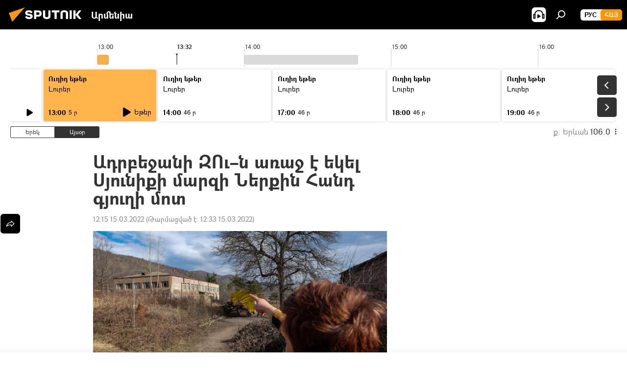

--- FILE ---
content_type: text/html; charset=utf-8
request_url: https://arm.sputniknews.ru/20220315/adrbejann-araj-e-ekel-sjuniqi-marzi-nerqin-hand-gjughi-mvot-39768909.html
body_size: 22363
content:
<!DOCTYPE html><html lang="am" data-lang="arm" data-charset="" dir="ltr"><head prefix="og: http://ogp.me/ns# fb: http://ogp.me/ns/fb# article: http://ogp.me/ns/article#"><title>Խմելու ջուրը վտանգի տակ է. ադրբեջանցիները Սյունիքի Ներքին Հանդում առաջ են եկել</title><meta name="description" content="Նախնական տվյալներով՝ ադրբեջանցի զինծառայողներն առաջացել են ՀՀ տարածքում 800-1000 մետրով։ 15.03.2022, Sputnik Արմենիա"><meta name="keywords" content="ջուր վտանգ ադրբեջանցիներ սյունիք ներքին հանդ"><meta http-equiv="X-UA-Compatible" content="IE=edge,chrome=1"><meta http-equiv="Content-Type" content="text/html; charset=utf-8"><meta name="robots" content="index, follow, max-image-preview:large"><meta name="viewport" content="width=device-width, initial-scale=1.0, maximum-scale=1.0, user-scalable=yes"><meta name="HandheldFriendly" content="true"><meta name="MobileOptimzied" content="width"><meta name="referrer" content="always"><meta name="format-detection" content="telephone=no"><meta name="format-detection" content="address=no"><link rel="alternate" type="application/rss+xml" href="https://arm.sputniknews.ru/export/rss2/archive/index.xml"><link rel="canonical" href="https://arm.sputniknews.ru/20220315/adrbejann-araj-e-ekel-sjuniqi-marzi-nerqin-hand-gjughi-mvot-39768909.html"><link rel="preload" as="image" href="https://cdn.am.sputniknews.ru/img/07e5/02/10/26471308_0:84:1601:984_1920x0_80_0_0_3d675ba5c1bcd2fcc01cb7459a150062.jpg.webp" imagesrcset="https://cdn.am.sputniknews.ru/img/07e5/02/10/26471308_0:84:1601:984_640x0_80_0_0_765614a2cfd81d5745e00608ed499c69.jpg.webp 640w,https://cdn.am.sputniknews.ru/img/07e5/02/10/26471308_0:84:1601:984_1280x0_80_0_0_f0ad8f975da19111381947d0a00c76bd.jpg.webp 1280w,https://cdn.am.sputniknews.ru/img/07e5/02/10/26471308_0:84:1601:984_1920x0_80_0_0_3d675ba5c1bcd2fcc01cb7459a150062.jpg.webp 1920w"><link rel="preconnect" href="https://cdn.am.sputniknews.ru/images/"><link rel="dns-prefetch" href="https://cdn.am.sputniknews.ru/images/"><link rel="alternate" hreflang="am" href="https://arm.sputniknews.ru/20220315/adrbejann-araj-e-ekel-sjuniqi-marzi-nerqin-hand-gjughi-mvot-39768909.html"><link rel="alternate" hreflang="x-default" href="https://arm.sputniknews.ru/20220315/adrbejann-araj-e-ekel-sjuniqi-marzi-nerqin-hand-gjughi-mvot-39768909.html"><link rel="apple-touch-icon" sizes="57x57" href="https://cdn.am.sputniknews.ru/i/favicon/favicon-57x57.png"><link rel="apple-touch-icon" sizes="60x60" href="https://cdn.am.sputniknews.ru/i/favicon/favicon-60x60.png"><link rel="apple-touch-icon" sizes="72x72" href="https://cdn.am.sputniknews.ru/i/favicon/favicon-72x72.png"><link rel="apple-touch-icon" sizes="76x76" href="https://cdn.am.sputniknews.ru/i/favicon/favicon-76x76.png"><link rel="apple-touch-icon" sizes="114x114" href="https://cdn.am.sputniknews.ru/i/favicon/favicon-114x114.png"><link rel="apple-touch-icon" sizes="120x120" href="https://cdn.am.sputniknews.ru/i/favicon/favicon-120x120.png"><link rel="apple-touch-icon" sizes="144x144" href="https://cdn.am.sputniknews.ru/i/favicon/favicon-144x144.png"><link rel="apple-touch-icon" sizes="152x152" href="https://cdn.am.sputniknews.ru/i/favicon/favicon-152x152.png"><link rel="apple-touch-icon" sizes="180x180" href="https://cdn.am.sputniknews.ru/i/favicon/favicon-180x180.png"><link rel="icon" type="image/png" sizes="192x192" href="https://cdn.am.sputniknews.ru/i/favicon/favicon-192x192.png"><link rel="icon" type="image/png" sizes="32x32" href="https://cdn.am.sputniknews.ru/i/favicon/favicon-32x32.png"><link rel="icon" type="image/png" sizes="96x96" href="https://cdn.am.sputniknews.ru/i/favicon/favicon-96x96.png"><link rel="icon" type="image/png" sizes="16x16" href="https://cdn.am.sputniknews.ru/i/favicon/favicon-16x16.png"><link rel="manifest" href="/project_data/manifest.json?4"><meta name="msapplication-TileColor" content="#F4F4F4"><meta name="msapplication-TileImage" content="https://cdn.am.sputniknews.ru/i/favicon/favicon-144x144.png"><meta name="theme-color" content="#F4F4F4"><link rel="shortcut icon" href="https://cdn.am.sputniknews.ru/i/favicon/favicon.ico"><meta property="fb:app_id" content="1670040439953784"><meta property="fb:pages" content="883055718395653"><meta name="analytics:lang" content="arm"><meta name="analytics:title" content="Խմելու ջուրը վտանգի տակ է. ադրբեջանցիները Սյունիքի Ներքին Հանդում առաջ են եկել"><meta name="analytics:keyw" content="Syunik, nerqin-hand, armenia, sahman, geo_geografia_adrbejan"><meta name="analytics:rubric" content=""><meta name="analytics:tags" content="Սյունիք, Ներքին Հանդ, Հայաստան, Սահման, Ադրբեջան"><meta name="analytics:site_domain" content="arm.sputniknews.ru"><meta name="analytics:article_id" content="39768909"><meta name="analytics:url" content="https://arm.sputniknews.ru/20220315/adrbejann-araj-e-ekel-sjuniqi-marzi-nerqin-hand-gjughi-mvot-39768909.html"><meta name="analytics:p_ts" content="1647332156"><meta name="analytics:author" content="Sputnik Արմենիա"><meta name="analytics:isscroll" content="0"><meta property="og:url" content="https://arm.sputniknews.ru/20220315/adrbejann-araj-e-ekel-sjuniqi-marzi-nerqin-hand-gjughi-mvot-39768909.html"><meta property="og:title" content="Ադրբեջանի ԶՈւ–ն առաջ է եկել Սյունիքի մարզի Ներքին Հանդ գյուղի մոտ"><meta property="og:description" content="Նախնական տվյալներով՝ ադրբեջանցի զինծառայողներն առաջացել են ՀՀ տարածքում 800-1000 մետրով։"><meta property="og:type" content="article"><meta property="og:site_name" content="Sputnik Արմենիա"><meta property="og:locale" content="am_HY"><meta property="og:image" content="https://cdn.am.sputniknews.ru/img/07e5/02/10/26471308_0:84:1601:984_2072x0_60_0_0_b553a6afb456218f28caefbb6c7736e3.jpg.webp"><meta property="og:image:width" content="2072"><meta name="relap-image" content="https://cdn.am.sputniknews.ru/img/07e5/02/10/26471308_0:84:1601:984_2072x0_80_0_0_2b26798cfa98eb0c8106879de7af3838.jpg.webp"><meta name="twitter:card" content="summary_large_image"><meta name="twitter:image" content="https://cdn.am.sputniknews.ru/img/07e5/02/10/26471308_0:84:1601:984_2072x0_60_0_0_b553a6afb456218f28caefbb6c7736e3.jpg.webp"><meta property="article:published_time" content="20220315T1215+0400"><meta property="article:modified_time" content="20220315T1233+0400"><meta property="article:author" content="Sputnik Արմենիա"><link rel="author" href="https://arm.sputniknews.ru"><meta property="article:section" content="Լուրեր"><meta property="article:tag" content="Սյունիք"><meta property="article:tag" content="Ներքին Հանդ"><meta property="article:tag" content="Հայաստան"><meta property="article:tag" content="Սահման"><meta property="article:tag" content="Ադրբեջան"><meta name="relap-entity-id" content="39768909"><meta property="fb:pages" content="883055718395653"><link rel="amphtml" href="https://arm.sputniknews.ru/amp/20220315/adrbejann-araj-e-ekel-sjuniqi-marzi-nerqin-hand-gjughi-mvot-39768909.html"><link rel="preload" as="style" onload="this.onload=null;this.rel='stylesheet'" type="text/css" href="https://cdn.am.sputniknews.ru/css/libs/fonts.min.css?911eb65935"><link rel="preload" as="style" onload="this.onload=null;this.rel='stylesheet'" type="text/css" href="https://cdn.am.sputniknews.ru/css/libs/fonts_am.min.css?92463e6f"><link rel="stylesheet" type="text/css" href="https://cdn.am.sputniknews.ru/css/common.min.css?9149894256"><link rel="stylesheet" type="text/css" href="https://cdn.am.sputniknews.ru/css/radioschedule.min.css?975ce1b4d"><link rel="stylesheet" type="text/css" href="https://cdn.am.sputniknews.ru/css/article.min.css?913fe17605"><script src="https://cdn.am.sputniknews.ru/min/js/dist/head.js?9c9052ef3"></script><script data-iub-purposes="1">var _paq = _paq || []; (function() {var stackDomain = window.location.hostname.split('.').reverse();var domain = stackDomain[1] + '.' + stackDomain[0];_paq.push(['setCDNMask', new RegExp('cdn(\\w+).img.'+domain)]); _paq.push(['setSiteId', 'sputnik_am']); _paq.push(['trackPageView']); _paq.push(['enableLinkTracking']); var d=document, g=d.createElement('script'), s=d.getElementsByTagName('script')[0]; g.type='text/javascript'; g.defer=true; g.async=true; g.src='//a.sputniknews.com/js/sputnik.js'; s.parentNode.insertBefore(g,s); } )();</script><script type="text/javascript" src="https://cdn.am.sputniknews.ru/min/js/libs/banners/adfx.loader.bind.js?98d724fe2"></script><script>
                (window.yaContextCb = window.yaContextCb || []).push(() => {
                    replaceOriginalAdFoxMethods();
                    window.Ya.adfoxCode.hbCallbacks = window.Ya.adfoxCode.hbCallbacks || [];
                })
            </script><script type="text/javascript">
  window._taboola = window._taboola || [];
  _taboola.push({article:'auto'});
  !function (e, f, u, i) {
    if (!document.getElementById(i)){
      e.async = 1;
      e.src = u;
      e.id = i;
      f.parentNode.insertBefore(e, f);
    }
  }(document.createElement('script'),
  document.getElementsByTagName('script')[0],
  '//cdn.taboola.com/libtrc/sputniknational-network/loader.js',
  'tb_loader_script');
  if(window.performance && typeof window.performance.mark == 'function')
    {window.performance.mark('tbl_ic');}
</script>

<!--В <head> сайта один раз добавьте код загрузчика-->
<script>window.yaContextCb = window.yaContextCb || []</script>
<script src="https://yandex.ru/ads/system/context.js" async></script><script>var endlessScrollFirst = 39768909; var endlessScrollUrl = '/services/article/infinity/'; var endlessScrollAlgorithm = ''; var endlessScrollQueue = [97984451, 98006741, 98006037, 98005904, 98005872, 98005175, 98003319, 98002684, 98001959, 98001771, 97997967, 97997845, 97995231, 97993739, 97994067];</script><script>var endlessScrollFirst = 39768909; var endlessScrollUrl = '/services/article/infinity/'; var endlessScrollAlgorithm = ''; var endlessScrollQueue = [97984451, 98006741, 98006037, 98005904, 98005872, 98005175, 98003319, 98002684, 98001959, 98001771, 97997967, 97997845, 97995231, 97993739, 97994067];</script></head><body id="body" data-ab="a" data-emoji="0" class="site_am m-page-article "><div class="schema_org" itemscope="itemscope" itemtype="https://schema.org/WebSite"><meta itemprop="name" content="Sputnik Արմենիա"><meta itemprop="alternateName" content="Sputnik Արմենիա"><meta itemprop="description" content="Օպերատիվ և ստույգ տեղեկատվություն աշխարհում և երկրում տեղի ունեցող իրադարձությունների մասին"><a itemprop="url" href="https://arm.sputniknews.ru" title="Sputnik Արմենիա"> </a><meta itemprop="image" content="https://arm.sputniknews.ru/i/logo/logo.png"></div><ul class="schema_org" itemscope="itemscope" itemtype="http://schema.org/BreadcrumbList"><li itemprop="itemListElement" itemscope="itemscope" itemtype="http://schema.org/ListItem"><meta itemprop="name" content="Sputnik Արմենիա"><meta itemprop="position" content="1"><meta itemprop="item" content="https://arm.sputniknews.ru"><a itemprop="url" href="https://arm.sputniknews.ru" title="Sputnik Արմենիա"> </a></li><li itemprop="itemListElement" itemscope="itemscope" itemtype="http://schema.org/ListItem"><meta itemprop="name" content="Լուրեր"><meta itemprop="position" content="2"><meta itemprop="item" content="https://arm.sputniknews.ru/20220315/"><a itemprop="url" href="https://arm.sputniknews.ru/20220315/" title="Լուրեր"> </a></li><li itemprop="itemListElement" itemscope="itemscope" itemtype="http://schema.org/ListItem"><meta itemprop="name" content="Ադրբեջանի ԶՈւ–ն առաջ է եկել Սյունիքի մարզի Ներքին Հանդ գյուղի մոտ"><meta itemprop="position" content="3"><meta itemprop="item" content="https://arm.sputniknews.ru/20220315/adrbejann-araj-e-ekel-sjuniqi-marzi-nerqin-hand-gjughi-mvot-39768909.html"><a itemprop="url" href="https://arm.sputniknews.ru/20220315/adrbejann-araj-e-ekel-sjuniqi-marzi-nerqin-hand-gjughi-mvot-39768909.html" title="Ադրբեջանի ԶՈւ–ն առաջ է եկել Սյունիքի մարզի Ներքին Հանդ գյուղի մոտ"> </a></li></ul><div class="container"><div class="banner m-before-header m-article-desktop" data-position="article_desktop_header" data-infinity="1"><aside class="banner__content"><iframe class="relap-runtime-iframe" style="position:absolute;top:-9999px;left:-9999px;visibility:hidden;" srcdoc="<script src='https://relap.io/v7/relap.js' data-relap-token='HvaPHeJmpVila25r'></script>"></iframe>


<!--AdFox START-->
<!--riaru-->
<!--Площадка: am.sputniknews.ru / * / *-->
<!--Тип баннера: 100%x-->
<!--Расположение: 41223_n-bn23-х120-desk-->
<div id="adfox_article_desk100_120-1_1"></div>
<script>
    window.yaContextCb.push(()=>{
        Ya.adfoxCode.create({
            ownerId: 249922,
        containerId: 'adfox_article_desk100_120-1_1',
            params: {
                pp: 'brzj',
            ps: 'ckbk',
            p2: 'fluh',
            puid1: '',
            puid2: '',
            puid3: '',
            puid4: 'Syunik:nerqin-hand:armenia:sahman:geo_geografia_adrbejan',
            puid5: ''
            }
        })
    })
</script></aside></div><div class="banner m-before-header m-article-mobile" data-position="article_mobile_header" data-infinity="1"><aside class="banner__content"><!--AdFox START-->
<!--riaru-->
<!--Площадка: am.sputniknews.ru / * / *-->
<!--Тип баннера: 100%x-->
<!--Расположение: 41228_n-bn28-х100-mob-->
<div id="adfox_article_mob-1-100-300_1"></div>
<script>
    window.yaContextCb.push(()=>{
        Ya.adfoxCode.create({
            ownerId: 249922,
        containerId: 'adfox_article_mob-1-100-300_1',
            params: {
                pp: 'brzl',
            ps: 'ckbk',
            p2: 'fluh',
            puid1: '',
            puid2: '',
            puid3: '',
            puid4: 'Syunik:nerqin-hand:armenia:sahman:geo_geografia_adrbejan',
            puid5: ''
            }
        })
    })
</script></aside></div></div><div class="page" id="page"><div id="alerts"><script type="text/template" id="alertAfterRegisterTemplate">
                    
                        <div class="auth-alert m-hidden" id="alertAfterRegister">
                            <div class="auth-alert__text">
                                <%- data.success_title %> <br />
                                <%- data.success_email_1 %>
                                <span class="m-email"></span>
                                <%- data.success_email_2 %>
                            </div>
                            <div class="auth-alert__btn">
                                <button class="form__btn m-min m-black confirmEmail">
                                    <%- data.send %>
                                </button>
                            </div>
                        </div>
                    
                </script><script type="text/template" id="alertAfterRegisterNotifyTemplate">
                    
                        <div class="auth-alert" id="alertAfterRegisterNotify">
                            <div class="auth-alert__text">
                                <%- data.golink_1 %>
                                <span class="m-email">
                                    <%- user.mail %>
                                </span>
                                <%- data.golink_2 %>
                            </div>
                            <% if (user.registerConfirmCount <= 2 ) {%>
                                <div class="auth-alert__btn">
                                    <button class="form__btn m-min m-black confirmEmail">
                                        <%- data.send %>
                                    </button>
                                </div>
                            <% } %>
                        </div>
                    
                </script></div><div class="anchor" id="anchor"><div class="header " id="header"><div class="m-relative"><div class="container m-header"><div class="header__wrap"><div class="header__name"><div class="header__logo"><a href="/" title="Sputnik Արմենիա"><svg xmlns="http://www.w3.org/2000/svg" width="176" height="44" viewBox="0 0 176 44" fill="none"><path class="chunk_1" fill-rule="evenodd" clip-rule="evenodd" d="M45.8073 18.3817C45.8073 19.5397 47.1661 19.8409 49.3281 20.0417C54.1074 20.4946 56.8251 21.9539 56.8461 25.3743C56.8461 28.7457 54.2802 30.9568 48.9989 30.9568C44.773 30.9568 42.1067 29.1496 41 26.5814L44.4695 24.5688C45.3754 25.9277 46.5334 27.0343 49.4005 27.0343C51.3127 27.0343 52.319 26.4296 52.319 25.5751C52.319 24.5665 51.6139 24.2163 48.3942 23.866C43.7037 23.3617 41.3899 22.0029 41.3899 18.5824C41.3899 15.9675 43.3511 13 48.9359 13C52.9611 13 55.6274 14.8095 56.4305 17.1746L53.1105 19.1358C53.0877 19.1012 53.0646 19.0657 53.041 19.0295C52.4828 18.1733 51.6672 16.9224 48.6744 16.9224C46.914 16.9224 45.8073 17.4758 45.8073 18.3817ZM67.4834 13.3526H59.5918V30.707H64.0279V26.0794H67.4484C72.1179 26.0794 75.0948 24.319 75.0948 19.6401C75.0854 15.3138 72.6199 13.3526 67.4834 13.3526ZM67.4834 22.206H64.0186V17.226H67.4834C69.8975 17.226 70.654 18.0291 70.654 19.6891C70.6587 21.6527 69.6524 22.206 67.4834 22.206ZM88.6994 24.7206C88.6994 26.2289 87.4924 27.0857 85.3794 27.0857C83.3178 27.0857 82.1597 26.2289 82.1597 24.7206V13.3526H77.7236V25.0264C77.7236 28.6477 80.7425 30.9615 85.4704 30.9615C89.9999 30.9615 93.1168 28.8601 93.1168 25.0264V13.3526H88.6808L88.6994 24.7206ZM136.583 13.3526H132.159V30.7023H136.583V13.3526ZM156.097 13.3526L149.215 21.9235L156.45 30.707H151.066L144.276 22.4559V30.707H139.85V13.3526H144.276V21.8021L151.066 13.3526H156.097ZM95.6874 17.226H101.221V30.707H105.648V17.226H111.181V13.3526H95.6874V17.226ZM113.49 18.7342C113.49 15.2134 116.458 13 121.085 13C125.715 13 128.888 15.0616 128.902 18.7342V30.707H124.466V18.935C124.466 17.6789 123.259 16.8734 121.146 16.8734C119.094 16.8734 117.926 17.6789 117.926 18.935V30.707H113.49V18.7342Z" fill="white"></path><path class="chunk_2" d="M41 7L14.8979 36.5862L8 18.431L41 7Z" fill="#F8961D"></path></svg></a></div><div class="header__project"><span class="header__project-title">Արմենիա</span></div></div><div class="header__controls" data-nosnippet=""><div class="share m-header" data-id="39768909" data-url="https://arm.sputniknews.ru/20220315/adrbejann-araj-e-ekel-sjuniqi-marzi-nerqin-hand-gjughi-mvot-39768909.html" data-title="Ադրբեջանի ԶՈւ–ն առաջ է եկել Սյունիքի մարզի Ներքին Հանդ գյուղի մոտ"></div><div class="header__menu"><span class="header__menu-item header__menu-item-radioButton" id="radioButton" data-stream="https://nfw.ria.ru/flv/audio.aspx?ID=22152771&amp;type=mp3"><svg class="svg-icon"><use xmlns:xlink="http://www.w3.org/1999/xlink" xlink:href="/i/sprites/package/inline.svg?63#radio2"></use></svg></span><span class="header__menu-item" data-modal-open="search"><svg class="svg-icon"><use xmlns:xlink="http://www.w3.org/1999/xlink" xlink:href="/i/sprites/package/inline.svg?63#search"></use></svg></span></div><div class="switcher m-double"><div class="switcher__label"><span class="switcher__title">Հայ</span><span class="switcher__icon"><svg class="svg-icon"><use xmlns:xlink="http://www.w3.org/1999/xlink" xlink:href="/i/sprites/package/inline.svg?63#arrowDown"></use></svg></span></div><div class="switcher__dropdown"><div translate="no" class="notranslate"><div class="switcher__list"><a href="https://am.sputniknews.ru/" class="switcher__link"><span class="switcher__project">Sputnik Армения</span><span class="switcher__abbr" data-abbr="рус">рус</span></a><a href="https://arm.sputniknews.ru/" class="switcher__link m-selected"><span class="switcher__project">Sputnik Արմենիա</span><span class="switcher__abbr" data-abbr="Հայ">Հայ</span><i class="switcher__accept"><svg class="svg-icon"><use xmlns:xlink="http://www.w3.org/1999/xlink" xlink:href="/i/sprites/package/inline.svg?63#ok"></use></svg></i></a></div></div></div></div></div></div></div></div></div></div><script>var GLOBAL = GLOBAL || {}; GLOBAL.translate = {}; GLOBAL.rtl = 0; GLOBAL.lang = "arm"; GLOBAL.design = "am"; GLOBAL.charset = ""; GLOBAL.project = "sputnik_am"; GLOBAL.htmlCache = 1; GLOBAL.translate.search = {}; GLOBAL.translate.search.notFound = "Ոչինչ չի գտնվել"; GLOBAL.translate.search.stringLenght = "Որոնման համար տառեր ավելացրեք"; GLOBAL.www = "https://arm.sputniknews.ru"; GLOBAL.seo = {}; GLOBAL.seo.title = ""; GLOBAL.seo.keywords = ""; GLOBAL.seo.description = ""; GLOBAL.sock = {}; GLOBAL.sock.server = "https://cm.sputniknews.com/chat"; GLOBAL.sock.lang = "arm"; GLOBAL.sock.project = "sputnik_am"; GLOBAL.social = {}; GLOBAL.social.fbID = "1670040439953784"; GLOBAL.share = [ { name: 'twitter', mobile: false },{ name: 'telegram', mobile: false },{ name: 'odnoklassniki', mobile: false },{ name: 'messenger', mobile: true } ]; GLOBAL.csrf_token = ''; GLOBAL.search = {}; GLOBAL.auth = {}; GLOBAL.auth.status = 'error'; GLOBAL.auth.provider = ''; GLOBAL.auth.twitter = '/id/twitter/request/'; GLOBAL.auth.facebook = '/id/facebook/request/'; GLOBAL.auth.vkontakte = '/id/vkontakte/request/'; GLOBAL.auth.google = '/id/google/request/'; GLOBAL.auth.ok = '/id/ok/request/'; GLOBAL.auth.apple = '/id/apple/request/'; GLOBAL.auth.moderator = ''; GLOBAL.user = {}; GLOBAL.user.id = ""; GLOBAL.user.emailActive = ""; GLOBAL.user.registerConfirmCount = 0; GLOBAL.article = GLOBAL.article || {}; GLOBAL.article.id = 39768909; GLOBAL.article.chat_expired = !!1; GLOBAL.chat = GLOBAL.chat || {}; GLOBAL.chat.show = !!1; GLOBAL.locale = {"convertDate":{"yesterday":"\u0535\u0580\u0565\u056f","hours":{"nominative":"%{s}","genitive":"%{s}"},"minutes":{"nominative":"%{s}","genitive":"%{s}"}},"js_templates":{"unread":"Unread","you":"You","author":"Author","report":"Complain","reply":"Answer","remove":"Delete","closeall":"Close all","notifications":"Notifications","disable_twelve":"Turn off for 12 hours","new_message":"New message from Sputnik News","acc_block":"Your account has been blocked by the site administrator","acc_unblock":"Your account is unblocked by the site administrator","you_subscribe_1":"You are subscribed to the topic \"","you_subscribe_2":"\". You can manage your subscriptions in your personal account","you_received_warning_1":"You received a ","you_received_warning_2":" - th warning. Respect other members and do not break the commenting rules. After the third violation, you will be blocked for 12 hours.","block_time":"Blocking period: ","hours":" hours","forever":"forever","feedback":"Contact","my_subscriptions":"My subscriptions","rules":"Rules on commenting materials","chat":"Chat: ","chat_new_messages":"New chat messages","chat_moder_remove_1":"Your message \"","chat_moder_remove_2":"\" has been deleted by the administrator","chat_close_time_1":"No one has written in the chat for more than 12 hours, it will close in ","chat_close_time_2":" hours","chat_new_emoji_1":"New reactions ","chat_new_emoji_2":" to your post ","chat_message_reply_1":"Your comment \"","chat_message_reply_2":"\" was answered by a user","emoji_1":"Like","emoji_2":"Ha-Ha","emoji_3":"Amazing","emoji_4":"Sad","emoji_5":"Outrageous","emoji_6":"Don't like","site_subscribe_podcast":{"success":"Thank you, you are subscribed to the newsletter! You can set up or cancel a subscription in your personal account","subscribed":"You have already subscribed to this newsletter","error":"An unexpected error has occurred. Please try again later"},"radioschedule":{"live":"\u0535\u0569\u0565\u0580","minute":" \u0580"}},"smartcaptcha":{"site_key":"ysc1_Zf0zfLRI3tRHYHJpbX6EjjBcG1AhG9LV0dmZQfJu8ba04c1b"}}; GLOBAL = {...GLOBAL, ...{"subscribe":{"email":"\u0544\u0578\u0582\u057f\u0584\u0561\u0563\u0580\u0565\u0584 e-mail-\u0568","button":"\u0532\u0561\u056a\u0561\u0576\u0578\u0580\u0564\u0561\u0563\u0580\u057e\u0565\u056c","send":"\u0547\u0576\u0578\u0580\u0570\u0561\u056f\u0561\u056c\u0578\u0582\u0569\u0575\u0578\u0582\u0576, \u0562\u0561\u056a\u0561\u0576\u0578\u0580\u0564\u0561\u0563\u0580\u0578\u0582\u0569\u0575\u0578\u0582\u0576\u0568 \u0570\u0561\u057d\u057f\u0561\u057f\u0565\u056c\u0578\u0582 \u0570\u0561\u0574\u0561\u0580 \u0541\u0565\u0566 \u0570\u0572\u0578\u0582\u0574 \u057a\u0561\u0580\u0578\u0582\u0576\u0561\u056f\u0578\u0572 \u0576\u0561\u0574\u0561\u056f \u0567 \u0578\u0582\u0572\u0561\u0580\u056f\u057e\u0565\u056c","subscribe":"\u0547\u0576\u0578\u0580\u0570\u0561\u056f\u0561\u056c\u0578\u0582\u0569\u0575\u0578\u0582\u0576, \u0534\u0578\u0582\u0584 \u0562\u0561\u056a\u0561\u0576\u0578\u0580\u0564\u0561\u0563\u0580\u057e\u0565\u056c \u0565\u0584 \u0576\u0578\u0580\u0578\u0582\u0569\u0575\u0578\u0582\u0576\u0576\u0565\u0580\u056b\u0576\u0589 \u0532\u0561\u056a\u0561\u0576\u0578\u0580\u0564\u0561\u0563\u0580\u0578\u0582\u0569\u0575\u0578\u0582\u0576\u0568 \u056f\u0561\u0580\u0565\u056c\u056b \u0567 \u056f\u0561\u0580\u0563\u0561\u057e\u0578\u0580\u0565\u056c \u056f\u0561\u0574 \u0579\u0565\u0572\u0561\u0580\u056f\u0565\u056c \u0561\u0576\u0571\u0576\u0561\u056f\u0561\u0576 \u0567\u057b\u0578\u0582\u0574\u0589","confirm":"\u0534\u0578\u0582\u0584 \u0561\u0580\u0564\u0565\u0576 \u0562\u0561\u056a\u0561\u0576\u0578\u0580\u0564\u0561\u0563\u0580\u057e\u0561\u056e \u0565\u0584 \u0561\u0575\u057d \u0576\u0578\u0580\u0578\u0582\u0569\u0575\u0578\u0582\u0576\u0576\u0565\u0580\u056b\u0576","registration":{"@attributes":{"button":"\u0533\u0580\u0561\u0576\u0581\u057e\u0565\u0584"}},"social":{"@attributes":{"count":"11"},"comment":[{},{},{},{},{},{},{},{},{},{},{}]}}}}; GLOBAL.js = {}; GLOBAL.js.videoplayer = "https://cdn.am.sputniknews.ru/min/js/dist/videoplayer.js?9651130d6"; GLOBAL.userpic = "/userpic/"; GLOBAL.gmt = ""; GLOBAL.tz = "+0400"; GLOBAL.projectList = [ { title: 'Միջազգային', country: [ { title: 'Անգլերեն', url: 'https://sputnikglobe.com', flag: 'flags-INT', lang: 'International', lang2: 'English' }, ] }, { title: 'Մերձավոր Արևելք', country: [ { title: 'Արաբերեն', url: 'https://sarabic.ae/', flag: 'flags-INT', lang: 'Sputnik عربي', lang2: 'Arabic' }, { title: 'Թուրքերեն', url: 'https://anlatilaninotesi.com.tr/', flag: 'flags-TUR', lang: 'Türkiye', lang2: 'Türkçe' }, { title: 'Պարսկերեն', url: 'https://spnfa.ir/', flag: 'flags-INT', lang: 'Sputnik ایران', lang2: 'Persian' }, { title: 'Դարի', url: 'https://sputnik.af/', flag: 'flags-INT', lang: 'Sputnik افغانستان', lang2: 'Dari' }, ] }, { title: 'Լատինական Ամերիկա', country: [ { title: 'Իսպաներեն', url: 'https://noticiaslatam.lat/', flag: 'flags-INT', lang: 'Mundo', lang2: 'Español' }, { title: 'Պորտուգալերեն', url: 'https://noticiabrasil.net.br/', flag: 'flags-BRA', lang: 'Brasil', lang2: 'Português' }, ] }, { title: 'Հարավային Ասիա', country: [ { title: 'Հինդի', url: 'https://hindi.sputniknews.in', flag: 'flags-IND', lang: 'भारत', lang2: 'हिंदी' }, { title: 'Անգլերեն', url: 'https://sputniknews.in', flag: 'flags-IND', lang: 'India', lang2: 'English' }, ] }, { title: 'Արևելյան և Հարավարևելյան Ասիա', country: [ { title: 'Վիետնամերեն', url: 'https://kevesko.vn/', flag: 'flags-VNM', lang: 'Việt Nam', lang2: 'Tiếng Việt' }, { title: 'Ճապոներեն', url: 'https://sputniknews.jp/', flag: 'flags-JPN', lang: '日本', lang2: '日本語' }, { title: 'Չինարեն', url: 'https://sputniknews.cn/', flag: 'flags-CHN', lang: '中国', lang2: '中文' }, ] }, { title: 'Կենտրոնական Ասիա', country: [ { title: 'Ղազախերեն', url: 'https://sputnik.kz/', flag: 'flags-KAZ', lang: 'Қазақстан', lang2: 'Қазақ тілі' }, { title: 'Ղրղզերեն', url: 'https://sputnik.kg/', flag: 'flags-KGZ', lang: 'Кыргызстан', lang2: 'Кыргызча' }, { title: 'Ուզբեկերեն', url: 'https://oz.sputniknews.uz/', flag: 'flags-UZB', lang: 'Oʻzbekiston', lang2: 'Ўзбекча' }, { title: 'Տաջիկերեն', url: 'https://sputnik.tj/', flag: 'flags-TJK', lang: 'Тоҷикистон', lang2: 'Тоҷикӣ' }, ] }, { title: 'Աֆրիկա', country: [ { title: 'Ֆրանսերեն', url: 'https://fr.sputniknews.africa/', flag: 'flags-INT', lang: 'Afrique', lang2: 'Français' }, { title: 'Անգլերեն', url: 'https://en.sputniknews.africa', flag: 'flags-INT', lang: 'Africa', lang2: 'English' }, ] }, { title: 'Հարավային Կովկաս', country: [ { title: 'Հայերեն', url: 'https://arm.sputniknews.ru/', flag: 'flags-ARM', lang: 'Արմենիա', lang2: 'Հայերեն' }, { title: 'Աբխազերեն', url: 'https://sputnik-abkhazia.info/', flag: 'flags-ABH', lang: 'Аҧсны', lang2: 'Аҧсышәала' }, { title: 'Օսերեն', url: 'https://sputnik-ossetia.com/', flag: 'flags-OST', lang: 'Хуссар Ирыстон', lang2: 'Иронау' }, { title: 'Վրացերեն', url: 'https://sputnik-georgia.com/', flag: 'flags-GEO', lang: 'საქართველო', lang2: 'ქართული' }, { title: 'Ադրբեջաներեն', url: 'https://sputnik.az/', flag: 'flags-AZE', lang: 'Azərbaycan', lang2: 'Аzərbaycanca' }, ] }, { title: 'Եվրոպա', country: [ { title: 'Սերբերեն', url: 'https://sputnikportal.rs/', flag: 'flags-SRB', lang: 'Србиjа', lang2: 'Српски' }, { title: 'Ռուսերեն', url: 'https://lv.sputniknews.ru/', flag: 'flags-LVA', lang: 'Latvija', lang2: 'Русский' }, { title: 'Ռուսերեն', url: 'https://lt.sputniknews.ru/', flag: 'flags-LTU', lang: 'Lietuva', lang2: 'Русский' }, { title: 'Մոլդովերեն', url: 'https://md.sputniknews.com/', flag: 'flags-MDA', lang: 'Moldova', lang2: 'Moldovenească' }, { title: 'Բելառուսերեն', url: 'https://bel.sputnik.by/', flag: 'flags-BLR', lang: 'Беларусь', lang2: 'Беларускi' } ] }, ];</script><div class="wrapper" id="endless" data-infinity-max-count="2"><div class="radioschedule"><div class="radioschedule__inner"><div class="radioschedule__time"><div class="radioschedule__time-scroll"><div class="radioschedule__time-list"><div class="radioschedule__time-day"><div class="radioschedule__time-line-item" style="left: 0px;">00:00</div><div class="radioschedule__time-line-item" style="left: 300px;">01:00</div><div class="radioschedule__time-line-item" style="left: 600px;">02:00</div><div class="radioschedule__time-line-item" style="left: 900px;">03:00</div><div class="radioschedule__time-line-item" style="left: 1200px;">04:00</div><div class="radioschedule__time-line-item" style="left: 1500px;">05:00</div><div class="radioschedule__time-line-item" style="left: 1800px;">06:00</div><div class="radioschedule__time-line-item" style="left: 2100px;">07:00</div><div class="radioschedule__time-line-item" style="left: 2400px;">08:00</div><div class="radioschedule__time-line-item" style="left: 2700px;">09:00</div><div class="radioschedule__time-line-item" style="left: 3000px;">10:00</div><div class="radioschedule__time-line-item" style="left: 3300px;">11:00</div><div class="radioschedule__time-line-item" style="left: 3600px;">12:00</div><div class="radioschedule__time-line-item" style="left: 3900px;">13:00</div><div class="radioschedule__time-line-item" style="left: 4200px;">14:00</div><div class="radioschedule__time-line-item" style="left: 4500px;">15:00</div><div class="radioschedule__time-line-item" style="left: 4800px;">16:00</div><div class="radioschedule__time-line-item" style="left: 5100px;">17:00</div><div class="radioschedule__time-line-item" style="left: 5400px;">18:00</div><div class="radioschedule__time-line-item" style="left: 5700px;">19:00</div><div class="radioschedule__time-line-item" style="left: 6000px;">20:00</div><div class="radioschedule__time-line-item" style="left: 6300px;">21:00</div><div class="radioschedule__time-line-item" style="left: 6600px;">22:00</div><div class="radioschedule__time-line-item" style="left: 6900px;">23:00</div><div class="radioschedule__time-list-item" data-pos="9" data-start="1768971600" data-end="1768973520" style="left: 2700.38116666667px; width: 19.8115833333333px"></div><div class="radioschedule__time-list-item" data-pos="9" data-start="1768973520" data-end="1768973760" style="left: 2858.58133333333px; width: 18.9033333333333px"></div><div class="radioschedule__time-list-item" data-pos="9" data-start="1768973760" data-end="1768975200" style="left: 2881.12625px; width: 108.934583333333px"></div><div class="radioschedule__time-list-item" data-pos="10" data-start="1768975200" data-end="1768975500" style="left: 3000.1515px; width: 20.6326666666667px"></div><div class="radioschedule__time-list-item" data-pos="10" data-start="1768975500" data-end="1768978800" style="left: 3022.54083333333px; width: 276.140916666667px"></div><div class="radioschedule__time-list-item" data-pos="11" data-start="1768978800" data-end="1768986000" style="left: 3300.18683333333px; width: 19.55825px"></div><div class="radioschedule__time-list-item" data-pos="13" data-start="1768986000" data-end="1768986300" style="left: 3900.38791666667px; width: 19.7815px"></div><div class="radioschedule__time-list-item" data-pos="13" data-start="1768986300" data-end="1768986780" style="left: 3923.9295px; width: 35.5829166666667px"></div><div class="radioschedule__time-list-item" data-pos="13" data-start="1768986780" data-end="1768986900" style="left: 3964.14125px; width: 7.105083333333333px"></div><div class="radioschedule__time-list-item" data-pos="13" data-start="1768986900" data-end="1768989600" style="left: 3976.20116666667px; width: 34.981px"></div><div class="radioschedule__time-list-item" data-pos="14" data-start="1768989600" data-end="1768989900" style="left: 4200.42966666667px; width: 18.2258333333333px"></div><div class="radioschedule__time-list-item" data-pos="14" data-start="1768989900" data-end="1768990140" style="left: 4223.38308333333px; width: 20.9833333333333px"></div><div class="radioschedule__time-list-item" data-pos="14" data-start="1768990140" data-end="1769000400" style="left: 4246.9715px; width: 66.49025px"></div><div class="radioschedule__time-list-item" data-pos="17" data-start="1769000400" data-end="1769004000" style="left: 5100.40008333333px; width: 16.5225px"></div><div class="radioschedule__time-list-item" data-pos="18" data-start="1769004000" data-end="1769007600" style="left: 5400.37866666667px; width: 15.12575px"></div><div class="radioschedule__time-list-item" data-pos="19" data-start="1769007600" data-end="1769007794" style="left: 5700.458px; width: 15.12675px"></div></div><div class="radioschedule__time-day"><div class="radioschedule__time-line-item" style="left: 0px;">00:00</div><div class="radioschedule__time-line-item" style="left: 300px;">01:00</div><div class="radioschedule__time-line-item" style="left: 600px;">02:00</div><div class="radioschedule__time-line-item" style="left: 900px;">03:00</div><div class="radioschedule__time-line-item" style="left: 1200px;">04:00</div><div class="radioschedule__time-line-item" style="left: 1500px;">05:00</div><div class="radioschedule__time-line-item" style="left: 1800px;">06:00</div><div class="radioschedule__time-line-item" style="left: 2100px;">07:00</div><div class="radioschedule__time-line-item" style="left: 2400px;">08:00</div><div class="radioschedule__time-line-item" style="left: 2700px;">09:00</div><div class="radioschedule__time-line-item" style="left: 3000px;">10:00</div><div class="radioschedule__time-line-item" style="left: 3300px;">11:00</div><div class="radioschedule__time-line-item" style="left: 3600px;">12:00</div><div class="radioschedule__time-line-item" style="left: 3900px;">13:00</div><div class="radioschedule__time-line-item" style="left: 4200px;">14:00</div><div class="radioschedule__time-line-item" style="left: 4500px;">15:00</div><div class="radioschedule__time-line-item" style="left: 4800px;">16:00</div><div class="radioschedule__time-line-item" style="left: 5100px;">17:00</div><div class="radioschedule__time-line-item" style="left: 5400px;">18:00</div><div class="radioschedule__time-line-item" style="left: 5700px;">19:00</div><div class="radioschedule__time-line-item" style="left: 6000px;">20:00</div><div class="radioschedule__time-line-item" style="left: 6300px;">21:00</div><div class="radioschedule__time-line-item" style="left: 6600px;">22:00</div><div class="radioschedule__time-line-item" style="left: 6900px;">23:00</div><div class="radioschedule__time-list-item" data-pos="9" data-start="1769058000" data-end="1769059620" style="left: 2700.4165px; width: 23.4658333333333px"></div><div class="radioschedule__time-list-item" data-pos="9" data-start="1769059620" data-end="1769060040" style="left: 2835.92075px; width: 29.8189166666667px"></div><div class="radioschedule__time-list-item" data-pos="9" data-start="1769060040" data-end="1769061600" style="left: 2868.56325px; width: 127.040666666667px"></div><div class="radioschedule__time-list-item" data-pos="10" data-start="1769061600" data-end="1769061900" style="left: 3000.40883333333px; width: 22.1708333333333px"></div><div class="radioschedule__time-list-item" data-pos="10" data-start="1769061900" data-end="1769065200" style="left: 3025.07716666667px; width: 270.8685px"></div><div class="radioschedule__time-list-item" data-pos="11" data-start="1769065200" data-end="1769072400" style="left: 3300.38491666667px; width: 22.17075px"></div><div class="radioschedule__time-list-item" data-pos="13" data-start="1769072400" data-end="1769076000" style="left: 3900.38966666667px; width: 22.7133333333333px"></div><div class="radioschedule__time-list-item" data-pos="14" data-start="1769076000" data-end="1769086800" style="left: 4200.39908333333px; width: 231.45575px"></div><div class="radioschedule__time-list-item" data-pos="17" data-start="1769086800" data-end="1769090400" style="left: 5100.40783333333px; width: 231.430416666667px"></div><div class="radioschedule__time-list-item" data-pos="18" data-start="1769090400" data-end="1769094000" style="left: 5400.35441666667px; width: 231.45575px"></div><div class="radioschedule__time-list-item" data-pos="19" data-start="1769094000" data-end="1769096789" style="left: 5700.39308333333px; width: 231.438833333333px"></div></div></div></div></div><div class="radioschedule__list"><div class="radioschedule__list-scroll"><div class="radioschedule__list-inner"><div class="radioschedule__item" data-day="1" data-start="1768971600"><div class="radioschedule__item-category">Ուղիղ եթեր</div><div class="radioschedule__item-title"><a href="/20260121/97952794.html">Լուրեր</a></div><div class="radioschedule__item-time"><span>09:00</span><div class="radioschedule__item-duration">4 ր</div></div><div class="radioschedule__item-player"><div class="radioschedule__player" data-media="https://nfw.ria.ru/flv/file.aspx?type=mp3hi&amp;ID=39419857"><span><svg class="svg-icon"><use xmlns:xlink="http://www.w3.org/1999/xlink" xlink:href="/i/sprites/package/inline.svg?63#play_filled"></use></svg></span><span><svg class="svg-icon"><use xmlns:xlink="http://www.w3.org/1999/xlink" xlink:href="/i/sprites/package/inline.svg?63#pause_small"></use></svg></span></div></div></div><div class="radioschedule__item" data-day="1" data-start="1768973520"><div class="radioschedule__item-category">Ուղիղ եթեր</div><div class="radioschedule__item-title"><a href="/20260121/97953509.html">Մամուլի տեսություն</a></div><div class="radioschedule__item-time"><span>09:32</span><div class="radioschedule__item-duration">4 ր</div></div><div class="radioschedule__item-player"><div class="radioschedule__player" data-media="https://nfw.ria.ru/flv/file.aspx?type=mp3hi&amp;ID=71936058"><span><svg class="svg-icon"><use xmlns:xlink="http://www.w3.org/1999/xlink" xlink:href="/i/sprites/package/inline.svg?63#play_filled"></use></svg></span><span><svg class="svg-icon"><use xmlns:xlink="http://www.w3.org/1999/xlink" xlink:href="/i/sprites/package/inline.svg?63#pause_small"></use></svg></span></div></div></div><div class="radioschedule__item" data-day="1" data-start="1768973760"><div class="radioschedule__item-category">Ուղիղ եթեր</div><div class="radioschedule__item-title"><a href="/20260121/97954642.html">Ուրիշ նորություններ</a></div><div class="radioschedule__item-time"><span>09:36</span><div class="radioschedule__item-duration">22 ր</div></div><div class="radioschedule__item-player"><div class="radioschedule__player" data-media="https://nfw.ria.ru/flv/file.aspx?type=mp3hi&amp;ID=2549858"><span><svg class="svg-icon"><use xmlns:xlink="http://www.w3.org/1999/xlink" xlink:href="/i/sprites/package/inline.svg?63#play_filled"></use></svg></span><span><svg class="svg-icon"><use xmlns:xlink="http://www.w3.org/1999/xlink" xlink:href="/i/sprites/package/inline.svg?63#pause_small"></use></svg></span></div></div></div><div class="radioschedule__item" data-day="1" data-start="1768975200"><div class="radioschedule__item-category">Ուղիղ եթեր</div><div class="radioschedule__item-title"><a href="/20260121/97955028.html">Լուրեր</a></div><div class="radioschedule__item-time"><span>10:00</span><div class="radioschedule__item-duration">4 ր</div></div><div class="radioschedule__item-player"><div class="radioschedule__player" data-media="https://nfw.ria.ru/flv/file.aspx?type=mp3hi&amp;ID=78198190"><span><svg class="svg-icon"><use xmlns:xlink="http://www.w3.org/1999/xlink" xlink:href="/i/sprites/package/inline.svg?63#play_filled"></use></svg></span><span><svg class="svg-icon"><use xmlns:xlink="http://www.w3.org/1999/xlink" xlink:href="/i/sprites/package/inline.svg?63#pause_small"></use></svg></span></div></div></div><div class="radioschedule__item" data-day="1" data-start="1768975500"><div class="radioschedule__item-category">Ուղիղ եթեր</div><div class="radioschedule__item-title"><a href="/20260121/97958816.html">Ուրիշ նորություններ</a></div><div class="radioschedule__item-time"><span>10:05</span><div class="radioschedule__item-duration">55 ր</div></div><div class="radioschedule__item-player"><div class="radioschedule__player" data-media="https://nfw.ria.ru/flv/file.aspx?type=mp3hi&amp;ID=10796455"><span><svg class="svg-icon"><use xmlns:xlink="http://www.w3.org/1999/xlink" xlink:href="/i/sprites/package/inline.svg?63#play_filled"></use></svg></span><span><svg class="svg-icon"><use xmlns:xlink="http://www.w3.org/1999/xlink" xlink:href="/i/sprites/package/inline.svg?63#pause_small"></use></svg></span></div></div></div><div class="radioschedule__item" data-day="1" data-start="1768978800"><div class="radioschedule__item-category">Ուղիղ եթեր</div><div class="radioschedule__item-title"><a href="/20260121/97960059.html">Լուրեր</a></div><div class="radioschedule__item-time"><span>11:00</span><div class="radioschedule__item-duration">4 ր</div></div><div class="radioschedule__item-player"><div class="radioschedule__player" data-media="https://nfw.ria.ru/flv/file.aspx?type=mp3hi&amp;ID=45569551"><span><svg class="svg-icon"><use xmlns:xlink="http://www.w3.org/1999/xlink" xlink:href="/i/sprites/package/inline.svg?63#play_filled"></use></svg></span><span><svg class="svg-icon"><use xmlns:xlink="http://www.w3.org/1999/xlink" xlink:href="/i/sprites/package/inline.svg?63#pause_small"></use></svg></span></div></div></div><div class="radioschedule__item" data-day="1" data-start="1768986000"><div class="radioschedule__item-category">Ուղիղ եթեր</div><div class="radioschedule__item-title"><a href="/20260121/97969444.html">Լուրեր</a></div><div class="radioschedule__item-time"><span>13:00</span><div class="radioschedule__item-duration">4 ր</div></div><div class="radioschedule__item-player"><div class="radioschedule__player" data-media="https://nfw.ria.ru/flv/file.aspx?type=mp3hi&amp;ID=85883890"><span><svg class="svg-icon"><use xmlns:xlink="http://www.w3.org/1999/xlink" xlink:href="/i/sprites/package/inline.svg?63#play_filled"></use></svg></span><span><svg class="svg-icon"><use xmlns:xlink="http://www.w3.org/1999/xlink" xlink:href="/i/sprites/package/inline.svg?63#pause_small"></use></svg></span></div></div></div><div class="radioschedule__item" data-day="1" data-start="1768986300"><div class="radioschedule__item-category">Վահե Հովհաննիսյան</div><div class="radioschedule__item-title">Սա մի փոքր խիզախ քայլ է, որից հանրությունը չպետք է զայրանա. Վահե Հովհաննիսյան</div><div class="radioschedule__item-time"><span>13:05</span><div class="radioschedule__item-duration">7 ր</div></div></div><div class="radioschedule__item" data-day="1" data-start="1768986780"><div class="radioschedule__item-category">Գեղամ Մանուկյան</div><div class="radioschedule__item-title">Անկախ Ալեն Սիմոնյանի ցանկությունից ՀՅԴ–ն կմնա, կգործի և կհաղթի. Գեղամ Մանուկյան</div><div class="radioschedule__item-time"><span>13:13</span><div class="radioschedule__item-duration">2 ր</div></div></div><div class="radioschedule__item" data-day="1" data-start="1768986900"><div class="radioschedule__item-category">Վազգեն Պետրոսյան</div><div class="radioschedule__item-title">Արտաքին ռիսկերն այդպես չեն գնահատվում. Վազգեն Պետրոսյան</div><div class="radioschedule__item-time"><span>13:15</span><div class="radioschedule__item-duration">7 ր</div></div></div><div class="radioschedule__item" data-day="1" data-start="1768989600"><div class="radioschedule__item-category">Ուղիղ եթեր</div><div class="radioschedule__item-title"><a href="/20260121/97971521.html">Լուրեր</a></div><div class="radioschedule__item-time"><span>14:00</span><div class="radioschedule__item-duration">4 ր</div></div><div class="radioschedule__item-player"><div class="radioschedule__player" data-media="https://nfw.ria.ru/flv/file.aspx?type=mp3hi&amp;ID=5180878"><span><svg class="svg-icon"><use xmlns:xlink="http://www.w3.org/1999/xlink" xlink:href="/i/sprites/package/inline.svg?63#play_filled"></use></svg></span><span><svg class="svg-icon"><use xmlns:xlink="http://www.w3.org/1999/xlink" xlink:href="/i/sprites/package/inline.svg?63#pause_small"></use></svg></span></div></div></div><div class="radioschedule__item" data-day="1" data-start="1768989900"><div class="radioschedule__item-category">Հրանտ Միքայելյան</div><div class="radioschedule__item-title">Ադրբեջանը Հայաստանի համար միշտ պետք է դիտարկվի որպես երկրորդական ճանապարհ. Հրանտ Միքայելյան</div><div class="radioschedule__item-time"><span>14:05</span><div class="radioschedule__item-duration">4 ր</div></div></div><div class="radioschedule__item" data-day="1" data-start="1768990140"><div class="radioschedule__item-category">Կարեն Ադոնց</div><div class="radioschedule__item-title">Կառավարությունը պետք է վերաձևակերպի իր լոգիստիկ հնարավորությունները. Կարեն Ադոնց</div><div class="radioschedule__item-time"><span>14:09</span><div class="radioschedule__item-duration">13 ր</div></div></div><div class="radioschedule__item" data-day="1" data-start="1769000400"><div class="radioschedule__item-category">Ուղիղ եթեր</div><div class="radioschedule__item-title"><a href="/20260121/97976827.html">Լուրեր</a></div><div class="radioschedule__item-time"><span>17:00</span><div class="radioschedule__item-duration">4 ր</div></div><div class="radioschedule__item-player"><div class="radioschedule__player" data-media="https://nfw.ria.ru/flv/file.aspx?type=mp3hi&amp;ID=57484030"><span><svg class="svg-icon"><use xmlns:xlink="http://www.w3.org/1999/xlink" xlink:href="/i/sprites/package/inline.svg?63#play_filled"></use></svg></span><span><svg class="svg-icon"><use xmlns:xlink="http://www.w3.org/1999/xlink" xlink:href="/i/sprites/package/inline.svg?63#pause_small"></use></svg></span></div></div></div><div class="radioschedule__item" data-day="1" data-start="1769004000"><div class="radioschedule__item-category">Ուղիղ եթեր</div><div class="radioschedule__item-title"><a href="/20260121/97980037.html">Լուրեր</a></div><div class="radioschedule__item-time"><span>18:00</span><div class="radioschedule__item-duration">3 ր</div></div><div class="radioschedule__item-player"><div class="radioschedule__player" data-media="https://nfw.ria.ru/flv/file.aspx?type=mp3hi&amp;ID=8245325"><span><svg class="svg-icon"><use xmlns:xlink="http://www.w3.org/1999/xlink" xlink:href="/i/sprites/package/inline.svg?63#play_filled"></use></svg></span><span><svg class="svg-icon"><use xmlns:xlink="http://www.w3.org/1999/xlink" xlink:href="/i/sprites/package/inline.svg?63#pause_small"></use></svg></span></div></div></div><div class="radioschedule__item" data-day="1" data-start="1769007600"><div class="radioschedule__item-category">Ուղիղ եթեր</div><div class="radioschedule__item-title"><a href="/20260121/97982983.html">Լուրեր</a></div><div class="radioschedule__item-time"><span>19:00</span><div class="radioschedule__item-duration">3 ր</div></div><div class="radioschedule__item-player"><div class="radioschedule__player" data-media="https://nfw.ria.ru/flv/file.aspx?type=mp3hi&amp;ID=60047059"><span><svg class="svg-icon"><use xmlns:xlink="http://www.w3.org/1999/xlink" xlink:href="/i/sprites/package/inline.svg?63#play_filled"></use></svg></span><span><svg class="svg-icon"><use xmlns:xlink="http://www.w3.org/1999/xlink" xlink:href="/i/sprites/package/inline.svg?63#pause_small"></use></svg></span></div></div></div><div class="radioschedule__item" data-day="0" data-start="1769058000"><div class="radioschedule__item-category">Ուղիղ եթեր</div><div class="radioschedule__item-title"><a href="/20260122/97991604.html">Լուրեր</a></div><div class="radioschedule__item-time"><span>09:00</span><div class="radioschedule__item-duration">5 ր</div></div><div class="radioschedule__item-player"><div class="radioschedule__player" data-media="https://nfw.ria.ru/flv/file.aspx?type=mp3hi&amp;ID=78019602"><span><svg class="svg-icon"><use xmlns:xlink="http://www.w3.org/1999/xlink" xlink:href="/i/sprites/package/inline.svg?63#play_filled"></use></svg></span><span><svg class="svg-icon"><use xmlns:xlink="http://www.w3.org/1999/xlink" xlink:href="/i/sprites/package/inline.svg?63#pause_small"></use></svg></span></div></div></div><div class="radioschedule__item" data-day="0" data-start="1769059620"><div class="radioschedule__item-category">Ուղիղ եթեր</div><div class="radioschedule__item-title"><a href="/20260122/97992385.html">Մամուլի տեսություն</a></div><div class="radioschedule__item-time"><span>09:27</span><div class="radioschedule__item-duration">6 ր</div></div><div class="radioschedule__item-player"><div class="radioschedule__player" data-media="https://nfw.ria.ru/flv/file.aspx?type=mp3hi&amp;ID=45285588"><span><svg class="svg-icon"><use xmlns:xlink="http://www.w3.org/1999/xlink" xlink:href="/i/sprites/package/inline.svg?63#play_filled"></use></svg></span><span><svg class="svg-icon"><use xmlns:xlink="http://www.w3.org/1999/xlink" xlink:href="/i/sprites/package/inline.svg?63#pause_small"></use></svg></span></div></div></div><div class="radioschedule__item" data-day="0" data-start="1769060040"><div class="radioschedule__item-category">Ուղիղ եթեր</div><div class="radioschedule__item-title"><a href="/20260122/97993186.html">Ուրիշ նորություններ</a></div><div class="radioschedule__item-time"><span>09:34</span><div class="radioschedule__item-duration">26 ր</div></div><div class="radioschedule__item-player"><div class="radioschedule__player" data-media="https://nfw.ria.ru/flv/file.aspx?type=mp3hi&amp;ID=38721443"><span><svg class="svg-icon"><use xmlns:xlink="http://www.w3.org/1999/xlink" xlink:href="/i/sprites/package/inline.svg?63#play_filled"></use></svg></span><span><svg class="svg-icon"><use xmlns:xlink="http://www.w3.org/1999/xlink" xlink:href="/i/sprites/package/inline.svg?63#pause_small"></use></svg></span></div></div></div><div class="radioschedule__item" data-day="0" data-start="1769061600"><div class="radioschedule__item-category">Ուղիղ եթեր</div><div class="radioschedule__item-title"><a href="/20260122/97993535.html">Լուրեր</a></div><div class="radioschedule__item-time"><span>10:00</span><div class="radioschedule__item-duration">5 ր</div></div><div class="radioschedule__item-player"><div class="radioschedule__player" data-media="https://nfw.ria.ru/flv/file.aspx?type=mp3hi&amp;ID=40291388"><span><svg class="svg-icon"><use xmlns:xlink="http://www.w3.org/1999/xlink" xlink:href="/i/sprites/package/inline.svg?63#play_filled"></use></svg></span><span><svg class="svg-icon"><use xmlns:xlink="http://www.w3.org/1999/xlink" xlink:href="/i/sprites/package/inline.svg?63#pause_small"></use></svg></span></div></div></div><div class="radioschedule__item" data-day="0" data-start="1769061900"><div class="radioschedule__item-category">Ուղիղ եթեր</div><div class="radioschedule__item-title"><a href="/20260122/97994740.html">Ուրիշ նորություններ</a></div><div class="radioschedule__item-time"><span>10:05</span><div class="radioschedule__item-duration">54 ր</div></div><div class="radioschedule__item-player"><div class="radioschedule__player" data-media="https://nfw.ria.ru/flv/file.aspx?type=mp3hi&amp;ID=70064754"><span><svg class="svg-icon"><use xmlns:xlink="http://www.w3.org/1999/xlink" xlink:href="/i/sprites/package/inline.svg?63#play_filled"></use></svg></span><span><svg class="svg-icon"><use xmlns:xlink="http://www.w3.org/1999/xlink" xlink:href="/i/sprites/package/inline.svg?63#pause_small"></use></svg></span></div></div></div><div class="radioschedule__item" data-day="0" data-start="1769065200"><div class="radioschedule__item-category">Ուղիղ եթեր</div><div class="radioschedule__item-title"><a href="/20260122/97995199.html">Լուրեր</a></div><div class="radioschedule__item-time"><span>11:00</span><div class="radioschedule__item-duration">5 ր</div></div><div class="radioschedule__item-player"><div class="radioschedule__player" data-media="https://nfw.ria.ru/flv/file.aspx?type=mp3hi&amp;ID=89515508"><span><svg class="svg-icon"><use xmlns:xlink="http://www.w3.org/1999/xlink" xlink:href="/i/sprites/package/inline.svg?63#play_filled"></use></svg></span><span><svg class="svg-icon"><use xmlns:xlink="http://www.w3.org/1999/xlink" xlink:href="/i/sprites/package/inline.svg?63#pause_small"></use></svg></span></div></div></div><div class="radioschedule__item" data-day="0" data-start="1769072400"><div class="radioschedule__item-category">Ուղիղ եթեր</div><div class="radioschedule__item-title"><a href="/20260122/98005872.html">Լուրեր</a></div><div class="radioschedule__item-time"><span>13:00</span><div class="radioschedule__item-duration">5 ր</div></div><div class="radioschedule__item-player"><div class="radioschedule__player" data-media="https://nfw.ria.ru/flv/file.aspx?type=mp3hi&amp;ID=38737679"><span><svg class="svg-icon"><use xmlns:xlink="http://www.w3.org/1999/xlink" xlink:href="/i/sprites/package/inline.svg?63#play_filled"></use></svg></span><span><svg class="svg-icon"><use xmlns:xlink="http://www.w3.org/1999/xlink" xlink:href="/i/sprites/package/inline.svg?63#pause_small"></use></svg></span></div></div></div><div class="radioschedule__item" data-day="0" data-start="1769076000"><div class="radioschedule__item-category">Ուղիղ եթեր</div><div class="radioschedule__item-title">Լուրեր</div><div class="radioschedule__item-time"><span>14:00</span><div class="radioschedule__item-duration">46 ր</div></div></div><div class="radioschedule__item" data-day="0" data-start="1769086800"><div class="radioschedule__item-category">Ուղիղ եթեր</div><div class="radioschedule__item-title">Լուրեր</div><div class="radioschedule__item-time"><span>17:00</span><div class="radioschedule__item-duration">46 ր</div></div></div><div class="radioschedule__item" data-day="0" data-start="1769090400"><div class="radioschedule__item-category">Ուղիղ եթեր</div><div class="radioschedule__item-title">Լուրեր</div><div class="radioschedule__item-time"><span>18:00</span><div class="radioschedule__item-duration">46 ր</div></div></div><div class="radioschedule__item" data-day="0" data-start="1769094000"><div class="radioschedule__item-category">Ուղիղ եթեր</div><div class="radioschedule__item-title">Լուրեր</div><div class="radioschedule__item-time"><span>19:00</span><div class="radioschedule__item-duration">46 ր</div></div></div></div></div></div><div class="radioschedule__list-nav"><button class="radioschedule__list-nav-button radioschedule__list-nav-prev m-active"><svg class="svg-icon"><use xmlns:xlink="http://www.w3.org/1999/xlink" xlink:href="/i/sprites/package/inline.svg?63#arrowLeft_M"></use></svg></button><button class="radioschedule__list-nav-button radioschedule__list-nav-next m-active"><svg class="svg-icon"><use xmlns:xlink="http://www.w3.org/1999/xlink" xlink:href="/i/sprites/package/inline.svg?63#arrowRight_M"></use></svg></button></div></div><div class="radioschedule__nav"><span data-pos="1">Երեկ</span><span data-pos="2">Այսօր</span></div><div class="radioschedule__playnow"><div class="radioschedule__playnow-live">Եթեր</div><div class="radioschedule__playnow-now"><span class="radioschedule__playnow-now-ico"><svg class="svg-icon"><use xmlns:xlink="http://www.w3.org/1999/xlink" xlink:href="/i/sprites/package/inline.svg?63#pause_small"></use></svg></span><span class="radioschedule__playnow-now-text"></span></div></div><div class="radioschedule__fm"><div class="radioschedule__fm-item-active">ք. Երևան<span>106.0</span></div><div class="radioschedule__fm-more"><svg class="svg-icon"><use xmlns:xlink="http://www.w3.org/1999/xlink" xlink:href="/i/sprites/package/inline.svg?63#more"></use></svg></div><div class="radioschedule__fm-popup"><div class="radioschedule__fm-item" data-id="1">ք. Երևան<span>106.0</span></div><div class="radioschedule__fm-item" data-id="2">ք. Գյումրի<span>90.1</span></div></div></div></div><div class="endless__item " data-infinity="1" data-supertag="0" data-remove-fat="0" data-advertisement-project="0" data-remove-advertisement="0" data-id="39768909" data-date="20220315" data-endless="1" data-domain="arm.sputniknews.ru" data-project="sputnik_am" data-url="/20220315/adrbejann-araj-e-ekel-sjuniqi-marzi-nerqin-hand-gjughi-mvot-39768909.html" data-full-url="https://arm.sputniknews.ru/20220315/adrbejann-araj-e-ekel-sjuniqi-marzi-nerqin-hand-gjughi-mvot-39768909.html" data-title="Ադրբեջանի ԶՈւ–ն առաջ է եկել Սյունիքի մարզի Ներքին Հանդ գյուղի մոտ" data-published="2022-03-15T12:15+0400" data-text-length="1082" data-keywords="սյունիք, ներքին հանդ, հայաստան, սահման, ադրբեջան" data-author="Sputnik Արմենիա" data-analytics-keyw="Syunik, nerqin-hand, armenia, sahman, geo_geografia_adrbejan" data-analytics-rubric="" data-analytics-tags="Սյունիք, Ներքին Հանդ, Հայաստան, Սահման, Ադրբեջան" data-article-show="" data-chat-expired="" data-pts="1647332156" data-article-type="article" data-is-scroll="1" data-head-title="Ադրբեջանի ԶՈւ–ն առաջ է եկել Սյունիքի մարզի Ներքին Հանդ գյուղի մոտ - Sputnik Արմենիա, 15.03.2022"><div class="container m-content"><div class="layout"><div class="article "><div class="article__meta" itemscope="" itemtype="https://schema.org/Article"><div itemprop="mainEntityOfPage">https://arm.sputniknews.ru/20220315/adrbejann-araj-e-ekel-sjuniqi-marzi-nerqin-hand-gjughi-mvot-39768909.html</div><a itemprop="url" href="https://arm.sputniknews.ru/20220315/adrbejann-araj-e-ekel-sjuniqi-marzi-nerqin-hand-gjughi-mvot-39768909.html" title="Ադրբեջանի ԶՈւ–ն առաջ է եկել Սյունիքի մարզի Ներքին Հանդ գյուղի մոտ"></a><div itemprop="headline">Ադրբեջանի ԶՈւ–ն առաջ է եկել Սյունիքի մարզի Ներքին Հանդ գյուղի մոտ</div><div itemprop="name">Ադրբեջանի ԶՈւ–ն առաջ է եկել Սյունիքի մարզի Ներքին Հանդ գյուղի մոտ</div><div itemprop="alternateName">Sputnik Արմենիա</div><div itemprop="description">Նախնական տվյալներով՝ ադրբեջանցի զինծառայողներն առաջացել են ՀՀ տարածքում 800-1000 մետրով։ 15.03.2022, Sputnik Արմենիա</div><div itemprop="datePublished">2022-03-15T12:15+0400</div><div itemprop="dateCreated">2022-03-15T12:15+0400</div><div itemprop="dateModified">2022-03-15T12:33+0400</div><div itemprop="articleSection">սյունիք</div><div itemprop="articleSection">ներքին հանդ</div><div itemprop="articleSection">հայաստան</div><div itemprop="articleSection">սահման</div><div itemprop="articleSection">ադրբեջան</div><div itemprop="associatedMedia">https://cdn.am.sputniknews.ru/img/07e5/02/10/26471308_0:84:1601:984_1920x0_80_0_0_3d675ba5c1bcd2fcc01cb7459a150062.jpg.webp</div><div itemprop="articleBody">ԵՐԵՎԱՆ, 15 մարտի – Sputnik. Ադրբեջանի զինված ուժերն առաջացել են Հայաստանի տարածքում` Սյունիքի մարզի Ներքին Հանդ գյուղի մոտ։Պաշտոնապես այս տեղեկությունները ո՛չ հաստատվել և ո՛չ էլ հերքվել են։Ներքին Հանդի գյուղապետ Խաչիկ Բաղդասարյանը Sputnik Արմենիայի հետ զրույցում ասաց, որ ադրբեջանցի զինվորականները նախկինում տեղակայված են եղել խորհրդային տարիների սահմանագծի երկայնքով, իսկ այժմ նրանք առաջ են շարժվել՝ դիրքավորվելով հին գյուղի մոտ, որտեղ գյուղի ներկայիս արոտավայրերն են ու խմելու ջրի աղբյուրը։«Երևի 20-25 հոգի են»,- ասաց Բաղդասարյանը։Գյուղի բնակիչներից մեկն էլ Sputnik Արմենիային պատմեց, որ ադրբեջանցի զինվորականները մտել են ՀՀ տարածք` գյուղի նախկին սահմանային դիրքի և գյուղի գերեզմանատան հատվածում` 800-1000 մետրով։Նրա խոսքով` ադրբեջանցիներն առաջ են եկել մարտի սկզբին։Հիշեցնենք, որ նախորդ շաբաթ իրավիճակն այնքան էլ կայուն չէր Արցախում. ադրբեջանական կողմը պարբերաբար խախտում էր հրադադարի ռեժիմը` տարբեր տրամաչափի զինատեսակներով կրակելով գյուղերի (մասնավորապես Ասկերանի շրջանի Խրամորթ, Փարուխ և Խանապատ) ուղղությամբ։</div><div itemprop="contentLocation">սյունիք</div><div itemprop="contentLocation">ներքին հանդ</div><div itemprop="contentLocation">ադրբեջան</div><div itemprop="copyrightHolder" itemscope="" itemtype="http://schema.org/Organization"><div itemprop="name">Sputnik Արմենիա</div><a itemprop="url" href="https://arm.sputniknews.ru" title="Sputnik Արմենիա"> </a><div itemprop="email">media@sputniknews.com</div><div itemprop="telephone">+74956456601</div><div itemprop="legalName">MIA „Rossiya Segodnya“</div><a itemprop="sameAs" href="https://rutube.ru/channel/24774245/"> </a><a itemprop="sameAs" href="https://t.me/armeniasputnik"> </a><a itemprop="sameAs" href="https://tiktok.com/@sputnikarmenia"> </a><a itemprop="sameAs" href="https://vk.ru/armeniasputnik"> </a><a itemprop="sameAs" href="https://ok.ru/armeniasputnik"> </a><div itemprop="logo" itemscope="" itemtype="https://schema.org/ImageObject"><a itemprop="url" href="https://arm.sputniknews.ru/i/logo/logo.png" title="Sputnik Արմենիա"> </a><a itemprop="contentUrl" href="https://arm.sputniknews.ru/i/logo/logo.png" title="Sputnik Արմենիա"> </a><div itemprop="width">252</div><div itemprop="height">60</div></div></div><div itemprop="copyrightYear">2022</div><div itemprop="creator" itemscope="" itemtype="http://schema.org/Organization"><div itemprop="name">Sputnik Արմենիա</div><a itemprop="url" href="https://arm.sputniknews.ru" title="Sputnik Արմենիա"> </a><div itemprop="email">media@sputniknews.com</div><div itemprop="telephone">+74956456601</div><div itemprop="legalName">MIA „Rossiya Segodnya“</div><a itemprop="sameAs" href="https://rutube.ru/channel/24774245/"> </a><a itemprop="sameAs" href="https://t.me/armeniasputnik"> </a><a itemprop="sameAs" href="https://tiktok.com/@sputnikarmenia"> </a><a itemprop="sameAs" href="https://vk.ru/armeniasputnik"> </a><a itemprop="sameAs" href="https://ok.ru/armeniasputnik"> </a><div itemprop="logo" itemscope="" itemtype="https://schema.org/ImageObject"><a itemprop="url" href="https://arm.sputniknews.ru/i/logo/logo.png" title="Sputnik Արմենիա"> </a><a itemprop="contentUrl" href="https://arm.sputniknews.ru/i/logo/logo.png" title="Sputnik Արմենիա"> </a><div itemprop="width">252</div><div itemprop="height">60</div></div></div><div itemprop="genre">Լուրեր</div><div itemprop="inLanguage">am_HY</div><div itemprop="sourceOrganization" itemscope="" itemtype="http://schema.org/Organization"><div itemprop="name">Sputnik Արմենիա</div><a itemprop="url" href="https://arm.sputniknews.ru" title="Sputnik Արմենիա"> </a><div itemprop="email">media@sputniknews.com</div><div itemprop="telephone">+74956456601</div><div itemprop="legalName">MIA „Rossiya Segodnya“</div><a itemprop="sameAs" href="https://rutube.ru/channel/24774245/"> </a><a itemprop="sameAs" href="https://t.me/armeniasputnik"> </a><a itemprop="sameAs" href="https://tiktok.com/@sputnikarmenia"> </a><a itemprop="sameAs" href="https://vk.ru/armeniasputnik"> </a><a itemprop="sameAs" href="https://ok.ru/armeniasputnik"> </a><div itemprop="logo" itemscope="" itemtype="https://schema.org/ImageObject"><a itemprop="url" href="https://arm.sputniknews.ru/i/logo/logo.png" title="Sputnik Արմենիա"> </a><a itemprop="contentUrl" href="https://arm.sputniknews.ru/i/logo/logo.png" title="Sputnik Արմենիա"> </a><div itemprop="width">252</div><div itemprop="height">60</div></div></div><div itemprop="image" itemscope="" itemtype="https://schema.org/ImageObject"><a itemprop="url" href="https://cdn.am.sputniknews.ru/img/07e5/02/10/26471308_0:84:1601:984_1920x0_80_0_0_3d675ba5c1bcd2fcc01cb7459a150062.jpg.webp" title="Жительница села Неркин Ханд в Сюникской области Гюльнара Оромсимян показывает на азербайджанский пост "></a><a itemprop="contentUrl" href="https://cdn.am.sputniknews.ru/img/07e5/02/10/26471308_0:84:1601:984_1920x0_80_0_0_3d675ba5c1bcd2fcc01cb7459a150062.jpg.webp" title="Жительница села Неркин Ханд в Сюникской области Гюльнара Оромсимян показывает на азербайджанский пост "></a><div itemprop="width">1920</div><div itemprop="height">1080</div><div itemprop="representativeOfPage">true</div></div><a itemprop="thumbnailUrl" href="https://cdn.am.sputniknews.ru/img/07e5/02/10/26471308_0:84:1601:984_1920x0_80_0_0_3d675ba5c1bcd2fcc01cb7459a150062.jpg.webp"></a><div itemprop="image" itemscope="" itemtype="https://schema.org/ImageObject"><a itemprop="url" href="https://cdn.am.sputniknews.ru/img/07e5/02/10/26471308_88:0:1511:1067_1920x0_80_0_0_e51729b0400805f1ac1f8b8358802d89.jpg.webp" title="Жительница села Неркин Ханд в Сюникской области Гюльнара Оромсимян показывает на азербайджанский пост "></a><a itemprop="contentUrl" href="https://cdn.am.sputniknews.ru/img/07e5/02/10/26471308_88:0:1511:1067_1920x0_80_0_0_e51729b0400805f1ac1f8b8358802d89.jpg.webp" title="Жительница села Неркин Ханд в Сюникской области Гюльнара Оромсимян показывает на азербайджанский пост "></a><div itemprop="width">1920</div><div itemprop="height">1440</div><div itemprop="representativeOfPage">true</div></div><a itemprop="thumbnailUrl" href="https://cdn.am.sputniknews.ru/img/07e5/02/10/26471308_88:0:1511:1067_1920x0_80_0_0_e51729b0400805f1ac1f8b8358802d89.jpg.webp">https://cdn.am.sputniknews.ru/img/07e5/02/10/26471308_88:0:1511:1067_1920x0_80_0_0_e51729b0400805f1ac1f8b8358802d89.jpg.webp</a><div itemprop="image" itemscope="" itemtype="https://schema.org/ImageObject"><a itemprop="url" href="https://cdn.am.sputniknews.ru/img/07e5/02/10/26471308_266:0:1333:1067_1920x0_80_0_0_b8ff8f4b7277a4a0150da7852f7e3ec4.jpg.webp" title="Жительница села Неркин Ханд в Сюникской области Гюльнара Оромсимян показывает на азербайджанский пост "></a><a itemprop="contentUrl" href="https://cdn.am.sputniknews.ru/img/07e5/02/10/26471308_266:0:1333:1067_1920x0_80_0_0_b8ff8f4b7277a4a0150da7852f7e3ec4.jpg.webp" title="Жительница села Неркин Ханд в Сюникской области Гюльнара Оромсимян показывает на азербайджанский пост "></a><div itemprop="width">1920</div><div itemprop="height">1920</div><div itemprop="representativeOfPage">true</div></div><a itemprop="thumbnailUrl" href="https://cdn.am.sputniknews.ru/img/07e5/02/10/26471308_266:0:1333:1067_1920x0_80_0_0_b8ff8f4b7277a4a0150da7852f7e3ec4.jpg.webp" title="Жительница села Неркин Ханд в Сюникской области Гюльнара Оромсимян показывает на азербайджанский пост "></a><div itemprop="publisher" itemscope="" itemtype="http://schema.org/Organization"><div itemprop="name">Sputnik Արմենիա</div><a itemprop="url" href="https://arm.sputniknews.ru" title="Sputnik Արմենիա"> </a><div itemprop="email">media@sputniknews.com</div><div itemprop="telephone">+74956456601</div><div itemprop="legalName">MIA „Rossiya Segodnya“</div><a itemprop="sameAs" href="https://rutube.ru/channel/24774245/"> </a><a itemprop="sameAs" href="https://t.me/armeniasputnik"> </a><a itemprop="sameAs" href="https://tiktok.com/@sputnikarmenia"> </a><a itemprop="sameAs" href="https://vk.ru/armeniasputnik"> </a><a itemprop="sameAs" href="https://ok.ru/armeniasputnik"> </a><div itemprop="logo" itemscope="" itemtype="https://schema.org/ImageObject"><a itemprop="url" href="https://arm.sputniknews.ru/i/logo/logo.png" title="Sputnik Արմենիա"> </a><a itemprop="contentUrl" href="https://arm.sputniknews.ru/i/logo/logo.png" title="Sputnik Արմենիա"> </a><div itemprop="width">252</div><div itemprop="height">60</div></div></div><div itemprop="author" itemscope="" itemtype="https://schema.org/Person"><div itemprop="name">Sputnik Արմենիա</div></div><div itemprop="keywords">ջուր վտանգ ադրբեջանցիներ սյունիք ներքին հանդ</div><div itemprop="about" itemscope="" itemtype="https://schema.org/Thing"><div itemprop="name">ջուր վտանգ ադրբեջանցիներ սյունիք ներքին հանդ</div></div></div><div class="article__header"><h1 class="article__title">Ադրբեջանի ԶՈւ–ն առաջ է եկել Սյունիքի մարզի Ներքին Հանդ գյուղի մոտ</h1><div class="article__info " data-nosnippet=""><div class="article__info-date"><a href="/20220315/" class="" title="ԼՐԱՀՈՍ" data-unixtime="1647332156">12:15 15.03.2022</a> <span class="article__info-date-modified " data-unixtime="1647333225"> (Թարմացված է: <span class="date">12:33 15.03.2022</span>)</span></div><div class="article__view" data-id="39768909"></div></div><div class="article__announce"><div class="media" data-media-tipe="ar16x9"><div class="media__size"><div class="photoview__open" data-photoview-group="39768909" data-photoview-src="https://cdn.am.sputniknews.ru/img/07e5/02/10/26471308_0:0:1600:1067_1440x900_80_0_1_8ef82eec54cc375fedbb286ddfd84373.jpg.webp?source-sid=rian_photo" data-photoview-image-id="26471306" data-photoview-sharelink="https://arm.sputniknews.ru/20220315/adrbejann-araj-e-ekel-sjuniqi-marzi-nerqin-hand-gjughi-mvot-39768909.html?share-img=26471306"><noindex><div class="photoview__open-info"><span class="photoview__copyright">© Sputnik / Aram Nersesyan</span><span class="photoview__ext-link"></span><span class="photoview__desc-text">Ներքին Հանդ գյուղ</span></div></noindex><img media-type="ar16x9" data-source-sid="rian_photo" alt="Ներքին Հանդ գյուղ - Sputnik Արմենիա, 1920, 15.03.2022" title="Ներքին Հանդ գյուղ" src="https://cdn.am.sputniknews.ru/img/07e5/02/10/26471308_0:84:1601:984_1920x0_80_0_0_3d675ba5c1bcd2fcc01cb7459a150062.jpg.webp" decoding="async" width="1920" height="1080" srcset="https://cdn.am.sputniknews.ru/img/07e5/02/10/26471308_0:84:1601:984_640x0_80_0_0_765614a2cfd81d5745e00608ed499c69.jpg.webp 640w,https://cdn.am.sputniknews.ru/img/07e5/02/10/26471308_0:84:1601:984_1280x0_80_0_0_f0ad8f975da19111381947d0a00c76bd.jpg.webp 1280w,https://cdn.am.sputniknews.ru/img/07e5/02/10/26471308_0:84:1601:984_1920x0_80_0_0_3d675ba5c1bcd2fcc01cb7459a150062.jpg.webp 1920w"><script type="application/ld+json">
                    {
                        "@context": "http://schema.org",
                        "@type": "ImageObject",
                        "url": "https://cdn.am.sputniknews.ru/img/07e5/02/10/26471308_0:84:1601:984_640x0_80_0_0_765614a2cfd81d5745e00608ed499c69.jpg.webp",
                        
                            "thumbnail": [
                                
                                    {
                                        "@type": "ImageObject",
                                        "url": "https://cdn.am.sputniknews.ru/img/07e5/02/10/26471308_0:84:1601:984_640x0_80_0_0_765614a2cfd81d5745e00608ed499c69.jpg.webp",
                                        "image": "https://cdn.am.sputniknews.ru/img/07e5/02/10/26471308_0:84:1601:984_640x0_80_0_0_765614a2cfd81d5745e00608ed499c69.jpg.webp"
                                    },
                                    {
                                        "@type": "ImageObject",
                                        "url": "https://cdn.am.sputniknews.ru/img/07e5/02/10/26471308_88:0:1511:1067_640x0_80_0_0_ae92f8c3af258f9a165f69cc9f7a05aa.jpg.webp",
                                        "image": "https://cdn.am.sputniknews.ru/img/07e5/02/10/26471308_88:0:1511:1067_640x0_80_0_0_ae92f8c3af258f9a165f69cc9f7a05aa.jpg.webp"
                                    },
                                    {
                                        "@type": "ImageObject",
                                        "url": "https://cdn.am.sputniknews.ru/img/07e5/02/10/26471308_266:0:1333:1067_640x0_80_0_0_3d6cbc15f9c324336c0b5aab2c5dd681.jpg.webp",
                                        "image": "https://cdn.am.sputniknews.ru/img/07e5/02/10/26471308_266:0:1333:1067_640x0_80_0_0_3d6cbc15f9c324336c0b5aab2c5dd681.jpg.webp"
                                    }
                                
                            ],
                        
                        "width": 640,
                            "height": 360
                    }
                </script><script type="application/ld+json">
                    {
                        "@context": "http://schema.org",
                        "@type": "ImageObject",
                        "url": "https://cdn.am.sputniknews.ru/img/07e5/02/10/26471308_0:84:1601:984_1280x0_80_0_0_f0ad8f975da19111381947d0a00c76bd.jpg.webp",
                        
                            "thumbnail": [
                                
                                    {
                                        "@type": "ImageObject",
                                        "url": "https://cdn.am.sputniknews.ru/img/07e5/02/10/26471308_0:84:1601:984_1280x0_80_0_0_f0ad8f975da19111381947d0a00c76bd.jpg.webp",
                                        "image": "https://cdn.am.sputniknews.ru/img/07e5/02/10/26471308_0:84:1601:984_1280x0_80_0_0_f0ad8f975da19111381947d0a00c76bd.jpg.webp"
                                    },
                                    {
                                        "@type": "ImageObject",
                                        "url": "https://cdn.am.sputniknews.ru/img/07e5/02/10/26471308_88:0:1511:1067_1280x0_80_0_0_237e3f085e596a12135fb66aef44d2b8.jpg.webp",
                                        "image": "https://cdn.am.sputniknews.ru/img/07e5/02/10/26471308_88:0:1511:1067_1280x0_80_0_0_237e3f085e596a12135fb66aef44d2b8.jpg.webp"
                                    },
                                    {
                                        "@type": "ImageObject",
                                        "url": "https://cdn.am.sputniknews.ru/img/07e5/02/10/26471308_266:0:1333:1067_1280x0_80_0_0_728688b56b39492bba61f405fff18a2a.jpg.webp",
                                        "image": "https://cdn.am.sputniknews.ru/img/07e5/02/10/26471308_266:0:1333:1067_1280x0_80_0_0_728688b56b39492bba61f405fff18a2a.jpg.webp"
                                    }
                                
                            ],
                        
                        "width": 1280,
                            "height": 720
                    }
                </script><script type="application/ld+json">
                    {
                        "@context": "http://schema.org",
                        "@type": "ImageObject",
                        "url": "https://cdn.am.sputniknews.ru/img/07e5/02/10/26471308_0:84:1601:984_1920x0_80_0_0_3d675ba5c1bcd2fcc01cb7459a150062.jpg.webp",
                        
                            "thumbnail": [
                                
                                    {
                                        "@type": "ImageObject",
                                        "url": "https://cdn.am.sputniknews.ru/img/07e5/02/10/26471308_0:84:1601:984_1920x0_80_0_0_3d675ba5c1bcd2fcc01cb7459a150062.jpg.webp",
                                        "image": "https://cdn.am.sputniknews.ru/img/07e5/02/10/26471308_0:84:1601:984_1920x0_80_0_0_3d675ba5c1bcd2fcc01cb7459a150062.jpg.webp"
                                    },
                                    {
                                        "@type": "ImageObject",
                                        "url": "https://cdn.am.sputniknews.ru/img/07e5/02/10/26471308_88:0:1511:1067_1920x0_80_0_0_e51729b0400805f1ac1f8b8358802d89.jpg.webp",
                                        "image": "https://cdn.am.sputniknews.ru/img/07e5/02/10/26471308_88:0:1511:1067_1920x0_80_0_0_e51729b0400805f1ac1f8b8358802d89.jpg.webp"
                                    },
                                    {
                                        "@type": "ImageObject",
                                        "url": "https://cdn.am.sputniknews.ru/img/07e5/02/10/26471308_266:0:1333:1067_1920x0_80_0_0_b8ff8f4b7277a4a0150da7852f7e3ec4.jpg.webp",
                                        "image": "https://cdn.am.sputniknews.ru/img/07e5/02/10/26471308_266:0:1333:1067_1920x0_80_0_0_b8ff8f4b7277a4a0150da7852f7e3ec4.jpg.webp"
                                    }
                                
                            ],
                        
                        "width": 1920,
                            "height": 1080
                    }
                </script></div></div><div class="media__description " data-nosnippet="">Ներքին Հանդ գյուղ. Արխիվային լուսանկար</div><div class="media__copyright " data-nosnippet=""><div class="media__copyright-item m-copyright">© Sputnik / Aram Nersesyan</div></div></div></div><div class="article__news-services-subscribe" data-modal-open="subscribe"><span class="article__news-services-subscribe-label">Բաժանորդագրվել</span><ul class="article__news-services-subscribe-list"><li class="article__news-services-subscribe-item social-service" title="TikTok" data-name="tiktok"><svg class="svg-icon"><use xmlns:xlink="http://www.w3.org/1999/xlink" xlink:href="/i/sprites/package/inline.svg?63#tiktok"></use></svg></li><li class="article__news-services-subscribe-item social-service" title="Telegram" data-name="telegram"><svg class="svg-icon"><use xmlns:xlink="http://www.w3.org/1999/xlink" xlink:href="/i/sprites/package/inline.svg?63#telegram"></use></svg></li><li class="article__news-services-subscribe-item social-service" title="OK" data-name="odnoklassniki"><svg class="svg-icon"><use xmlns:xlink="http://www.w3.org/1999/xlink" xlink:href="/i/sprites/package/inline.svg?63#odnoklassniki"></use></svg></li></ul></div><div class="article__announce-text">Նախնական տվյալներով՝ ադրբեջանցի զինծառայողներն առաջացել են ՀՀ տարածքում 800-1000 մետրով։</div></div><div class="article__body"><div class="article__block" data-type="text"><div class="article__text"><strong>ԵՐԵՎԱՆ, 15 մարտի – Sputnik.</strong> Ադրբեջանի զինված ուժերն առաջացել են Հայաստանի տարածքում` Սյունիքի մարզի Ներքին Հանդ գյուղի մոտ։</div></div><div class="article__block" data-type="text"><div class="article__text">Պաշտոնապես այս տեղեկությունները ո՛չ հաստատվել և ո՛չ էլ հերքվել են։</div></div><div class="article__block" data-type="text"><div class="article__text">Ներքին Հանդի գյուղապետ Խաչիկ Բաղդասարյանը <a href="https://armeniasputnik.am/" target="_blank">Sputnik Արմենիայի</a> հետ զրույցում ասաց, որ ադրբեջանցի զինվորականները նախկինում տեղակայված են եղել խորհրդային տարիների սահմանագծի երկայնքով, իսկ այժմ նրանք առաջ են շարժվել՝ դիրքավորվելով հին գյուղի մոտ, որտեղ գյուղի ներկայիս արոտավայրերն են ու խմելու ջրի աղբյուրը։</div></div><div class="article__block" data-type="text"><div class="article__text">«Երևի 20-25 հոգի են»,- ասաց Բաղդասարյանը։</div></div><div class="article__block" data-type="text"><div class="article__text">Գյուղի բնակիչներից մեկն էլ <a href="https://armeniasputnik.am/" target="_blank">Sputnik Արմենիային</a> պատմեց, որ ադրբեջանցի զինվորականները մտել են ՀՀ տարածք` գյուղի նախկին սահմանային դիրքի և գյուղի գերեզմանատան հատվածում` 800-1000 մետրով։</div></div><div class="article__block" data-type="quote"><div class="article__quote"><div class="article__quote-bg"><svg class="svg-icon"><use xmlns:xlink="http://www.w3.org/1999/xlink" xlink:href="/i/sprites/package/inline.svg?63#quotes"></use></svg><div class="article__quote-bg-line"></div></div><div class="article__quote-text">«Գյուղի խմելու ջուրը այնտեղից է գալիս, վտանգի տակ է, չգիտենք՝ ինչ անենք»,- ասաց մեր զրուցակիցը։</div><div class="article__quote-info"><div class="elem-info"><div class="elem-info__share"><div class="share" data-id="39768909" data-url="https://arm.sputniknews.ru/20220315/adrbejann-araj-e-ekel-sjuniqi-marzi-nerqin-hand-gjughi-mvot-39768909.html?share-block=39769286" data-title="«Գյուղի խմելու ջուրը այնտեղից է գալիս, վտանգի տակ է, չգիտենք՝ ինչ անենք»,- ասաց մեր զրուցակիցը։"></div></div></div></div></div></div><div class="article__block" data-type="text"><div class="article__text">Նրա խոսքով` ադրբեջանցիներն առաջ են եկել մարտի սկզբին։</div></div><div class="article__block" data-type="text"><div class="article__text">Հիշեցնենք, որ նախորդ շաբաթ իրավիճակն այնքան էլ կայուն չէր Արցախում. ադրբեջանական կողմը պարբերաբար խախտում էր հրադադարի ռեժիմը` տարբեր տրամաչափի զինատեսակներով կրակելով գյուղերի (մասնավորապես Ասկերանի շրջանի Խրամորթ, Փարուխ և Խանապատ) ուղղությամբ։</div></div></div><div class="article__footer"><div class="article__share"><div class="article__sharebar" data-nosnippet=""><span class="share m-article" data-id="39768909" data-url="https://arm.sputniknews.ru/20220315/adrbejann-araj-e-ekel-sjuniqi-marzi-nerqin-hand-gjughi-mvot-39768909.html" data-title="Ադրբեջանի ԶՈւ–ն առաջ է եկել Սյունիքի մարզի Ներքին Հանդ գյուղի մոտ" data-hideMore="true"></span></div></div><ul class="tags m-noButton m-mb20"><li class="tag  " data-sid="Syunik" data-type="tag"><a href="/Syunik/" class="tag__text" title="Սյունիք">Սյունիք</a></li><li class="tag  " data-sid="nerqin-hand" data-type="tag"><a href="/nerqin-hand/" class="tag__text" title="Ներքին Հանդ">Ներքին Հանդ</a></li><li class="tag  " data-sid="armenia" data-type="tag"><a href="/armenia/" class="tag__text" title="Հայաստան">Հայաստան</a></li><li class="tag  " data-sid="sahman" data-type="tag"><a href="/sahman/" class="tag__text" title="Սահման">Սահման</a></li><li class="tag  " data-sid="geo_geografia_adrbejan" data-type="tag"><a href="/geo_geografia_adrbejan/" class="tag__text" title="Ադրբեջան">Ադրբեջան</a></li></ul><div class="article__userbar-loader" data-nosnippet=""><span class="loader"><i></i></span></div></div></div><div class="sidebar"><div class="banner m-right-first m-article-desktop" data-position="article_desktop_right-1" data-infinity="1" data-changed-id="adfox_article_right_1_39768909"><aside class="banner__content"><iframe width="100%" height="500" src="https://arm.sputniknews.ru/files/tgparser/sputnik_am_arm.html" frameborder="0"></iframe>

<br />
<br />
</aside></div><div class="banner m-right-second m-article-desktop m-fixed-top" data-position="article_desktop_right-2" data-infinity="1" data-changed-id="adfox_article_right_2_39768909"><aside class="banner__content"><!--AdFox START-->
<!--riaru-->
<!--Площадка: am.sputniknews.ru / * / *-->
<!--Тип баннера: 100%x-->
<!--Расположение: 41242_n-bn42-300x600-desk-->
<div id="adfox_article_desk300_600_1"></div>
<script>
    window.yaContextCb.push(()=>{
        Ya.adfoxCode.create({
            ownerId: 249922,
        containerId: 'adfox_article_desk300_600_1',
            params: {
                pp: 'brzp',
            ps: 'ckbk',
            p2: 'fluh',
            puid1: '',
            puid2: '',
            puid3: '',
            puid4: 'Syunik:nerqin-hand:armenia:sahman:geo_geografia_adrbejan',
            puid5: ''
            }
        })
    })
</script>
</aside></div></div></div></div></div></div><div class="footer"><div class="container"><div class="footer__topline"><div class="footer__logo"><i class="footer__logo-icon"><img src="https://cdn.am.sputniknews.ru/i/logo/logo.svg" width="170" height="43" alt="Sputnik Արմենիա"></i><span class="footer__logo-title">Արմենիա</span></div><div class="footer__menu"><div class="footer__menu-item"><a href="/sputnik_lurer/" class="footer__menu-link" title="Լուրեր">Լուրեր</a></div><div class="footer__menu-item"><a href="/armenia/" class="footer__menu-link" title="Հայաստան">Հայաստան</a></div><div class="footer__menu-item"><a href="/world/" class="footer__menu-link" title="Աշխարհ">Աշխարհ</a></div><div class="footer__menu-item"><a href="/analytics/" class="footer__menu-link" title="Վերլուծություն">Վերլուծություն</a></div><div class="footer__menu-item"><a href="/infographics/" class="footer__menu-link" title="Ինֆոգրաֆիկա">Ինֆոգրաֆիկա</a></div><div class="footer__menu-item"><a href="/video/" class="footer__menu-link" title="Տեսանյութեր">Տեսանյութեր</a></div><div class="footer__menu-item"><a href="/radio/" class="footer__menu-link" title="ՌԱԴԻՈ">ՌԱԴԻՈ</a></div><div class="footer__menu-item"><a href="/press/" class="footer__menu-link" title="Մամուլի կենտրոն">Մամուլի կենտրոն</a></div></div></div></div><div class="container"><div class="footer__social" data-nosnippet=""><a target="_blank" href="https://rutube.ru/channel/24774245/" class="footer__social-button" title="Rutube"><i class="footer__social-icon m-rutube"><svg class="svg-icon"><use xmlns:xlink="http://www.w3.org/1999/xlink" xlink:href="/i/sprites/package/inline.svg?63#rutube"></use></svg></i><span class="footer__social-title">Rutube</span></a><a target="_blank" href="https://t.me/armeniasputnik" class="footer__social-button" title="Telegram"><i class="footer__social-icon m-telegram"><svg class="svg-icon"><use xmlns:xlink="http://www.w3.org/1999/xlink" xlink:href="/i/sprites/package/inline.svg?63#telegram"></use></svg></i><span class="footer__social-title">Telegram</span></a><a target="_blank" href="https://tiktok.com/@sputnikarmenia" class="footer__social-button" title="ТikТоk"><i class="footer__social-icon m-tiktok"><svg class="svg-icon"><use xmlns:xlink="http://www.w3.org/1999/xlink" xlink:href="/i/sprites/package/inline.svg?63#tiktok"></use></svg></i><span class="footer__social-title">ТikТоk</span></a><a target="_blank" href="https://vk.ru/armeniasputnik" class="footer__social-button" title="VK"><i class="footer__social-icon m-vk"><svg class="svg-icon"><use xmlns:xlink="http://www.w3.org/1999/xlink" xlink:href="/i/sprites/package/inline.svg?63#vk"></use></svg></i><span class="footer__social-title">VK</span></a><a target="_blank" href="https://ok.ru/armeniasputnik" class="footer__social-button" title="Odnoklassniki"><i class="footer__social-icon m-odnoklassniki"><svg class="svg-icon"><use xmlns:xlink="http://www.w3.org/1999/xlink" xlink:href="/i/sprites/package/inline.svg?63#odnoklassniki"></use></svg></i><span class="footer__social-title">Odnoklassniki</span></a></div></div><div class="footer__background"><div class="container"><div class="footer__grid"><div class="footer__content"><ul class="footer__nav"><li class="footer__nav-item" data-id="8371326"><a href="/docs/index.html" class="footer__nav-link" title="Նախագծի մասին" target="_blank" rel="noopener">Նախագծի մասին</a></li><li class="footer__nav-item" data-id="14243"><a href="/docs/terms_of_use.html" class="footer__nav-link" title="Օգտագործման կանոնները" target="_blank" rel="noopener">Օգտագործման կանոնները</a></li><li class="footer__nav-item" data-id="12475961"><a href="/docs/contact.html" class="footer__nav-link" title="Կապ" target="_blank" rel="noopener">Կապ</a></li><li class="footer__nav-item" data-id="2447526"><a href="/press_release/" class="footer__nav-link" title="Մամուլի հաղորդագրություններ" target="_blank" rel="noopener">Մամուլի հաղորդագրություններ</a></li><li class="footer__nav-item" data-id="17970888"><a href="/company_news/" class="footer__nav-link" title="Ընկերությունների նորություններ" target="_blank" rel="noopener">Ընկերությունների նորություններ</a></li><li class="footer__nav-item" data-id="57444986"><a href="/docs/privacy_policy.html" class="footer__nav-link" title="Գաղտնիության քաղաքականություն" target="_blank" rel="noopener">Գաղտնիության քաղաքականություն</a></li><li class="footer__nav-item" data-id="57444982"><a href="/docs/cookie_policy.html" class="footer__nav-link" title="Տեղեկանիշի (cookie) օգտագործման" target="_blank" rel="noopener">Տեղեկանիշի (cookie) օգտագործման</a></li><li class="footer__nav-item" data-id="60060490"><button class="footer__nav-link" title="Հետադարձ կապ" data-modal-open="feedbackprivacy">Հետադարձ կապ</button></li></ul><div class="footer__information"></div></div><div class="footer__apps" data-nosnippet=""><a target="_blank" rel="noopener" class="footer__apps-link m-google" style="margin-left:0" title="Android APK" href="https://sputnik-apk.ru/sputnik.apk"><img src="/i/apps/android_apk.svg" alt="Android APK"></a></div><div class="footer__copyright" data-nosnippet="">© 2026 Sputnik  
            
                Բոլոր իրավունքները պաշտպանված են. 18+
            
        </div></div></div></div></div><script src="https://cdn.am.sputniknews.ru/min/js/dist/footer.js?991aa009e"></script><script>
                var player_locale = {
                    
                        "LIVE": "ԵԹԵՐՈւՄ Է",
                        "Play Video": "Դիտել տեսանյութը",
                        "Play": "Միացնել",
                        "Pause": "Կանգնեցնել",
                        "Current Time": "Ընթացիկ ժամանակը",
                        "Duration Time": "Տևողությունը",
                        "Remaining Time": "Մնացած ժամանակը",
                        "Stream Type": "Հոսքի տեսակը",
                        "Loaded": "Ներբեռնում",
                        "Progress": "Առաջընթաց",
                        "Fullscreen": "Լիաէկրան ռեժիմ",
                        "Non-Fullscreen": "Դուրս գալ լիաէկրան ռեժիմից",
                        "Mute": "Անձայն",
                        "Unmute": "Ձայնով",
                        "Playback Rate": "Վերարտադրման արագությունը",
                        "Close Modal Dialog": "Փակել",
                        "Close": "Փակել",
                        "Download": "Ներբեռնել",
                        "Subscribe": "Բաժանորդագրվել",
                        "More": "Դիտել բոլոր դրվագները",
                        "About": "Հաղորդման մասին",
                        "You aborted the media playback": "Դուք ընդհատել եք տեսանյութի դիտումը",
                        "A network error caused the media download to fail part-way.": "Տեսանյութի բեռնման ընդհատում՝ ցանցի սխալի պատճառով",
                        "The media could not be loaded, either because the server or network failed or because the format is not supported.": "Տեսանյութի դիտումն անհնար է ցանցային կամ սերվերային ընդհատման պատճառով, հնարավոր է` ֆորմատը չի սպասարկվում",
                        "The media playback was aborted due to a corruption problem or because the media used features your browser did not support.": "Տեսանյութի վերարտադրումն ընդհատվել է վնասման պատճառով, կամ տեսանյութն օգտագործում է ֆունկցիաներ, որոնք ձեր բրաուզերը չի սպասարկում",
                        "No compatible source was found for this media.": "Այս տեսանյութի համար համատեղելի աղբյուրները բացակայում են",
                        "The media is encrypted and we do not have the keys to decrypt it.": "Տեսանյութը ծածկագրված է, դուք վերծանման բանալին չունեք",
                        "Download video": "Download video",
                        "Link": "Link",
                        "Copy Link": "Copy Link",
                        "Get Code": "Get Code",
                        "Views": "Views",
                        "Repeat": "Repeat"
                };
            
            if ( document.querySelectorAll('.video-js').length && !window.videojs ) {
                loadJS("https://cdn.am.sputniknews.ru/min/js/dist/videoplayer.js?9651130d6", function() {
                    
                        videojs.addLanguage("am", player_locale);
                    
                });
            }
        </script><script src="https://cdn.am.sputniknews.ru/min/js/pages/radioschedule.js?9d26e9f18"></script><script async="async" src="https://cdn.am.sputniknews.ru/min/js/libs/locale/am.js?93355d7ff"></script><script async="async" src="https://cdn.am.sputniknews.ru/min/js/dist/article.js?9c527ad8?110000016611"></script><script src="/project_data/firebase-config.js"></script><script src="https://cdn.am.sputniknews.ru/min/js/dist/firebase.js?9ff581753"></script><script data-iub-purposes="1" src="https://cdn.am.sputniknews.ru/min/js/firebase/fbcheck2.min.js?9f8bee56c"></script><script>
                if (typeof lazyloadScript === 'function') {
                    lazyloadScript(".article__vk", function() {
                       (function(d, s, id) { var js, fjs = d.getElementsByTagName(s)[0]; if (d.getElementById(id)) return; js = d.createElement(s); js.id = id; js.src = "https://vk.ru/js/api/openapi.js?168"; fjs.parentNode.insertBefore(js, fjs); }(document, 'script', 'vk_openapi_js'));
                    });
                }
            </script><script async="async" type="text/javascript" src="https://platform.twitter.com/widgets.js"></script><script async="async" type="text/javascript" src="https://connect.facebook.net/en_US/sdk.js#xfbml=1&amp;version=v3.2"></script><script async="async" type="text/javascript" src="//www.instagram.com/embed.js"></script><script async="async" type="text/javascript" src="https://www.tiktok.com/embed.js"></script>
            
                <!--LiveInternet counter--><script type="text/javascript"><!--
                new Image().src = "//counter.yadro.ru/hit;RS_Total/Sputniki_Total/Sputnik/Sputnik_am?r"+
                escape(document.referrer)+((typeof(screen)=="undefined")?"":
                ";s"+screen.width+"*"+screen.height+"*"+(screen.colorDepth?
                screen.colorDepth:screen.pixelDepth))+";u"+escape(document.URL)+
                ";h"+escape(document.title.substring(0,80))+
                ";"+Math.random();//--></script><!--/LiveInternet-->
            
        
            
                <!-- Top.Mail.Ru counter -->
                <script type="text/javascript">
                var _tmr = window._tmr || (window._tmr = []);
                _tmr.push({id: "3399344", type: "pageView", start: (new Date()).getTime()});
                (function (d, w, id) {
                  if (d.getElementById(id)) return;
                  var ts = d.createElement("script"); ts.type = "text/javascript"; ts.async = true; ts.id = id;
                  ts.src = "https://top-fwz1.mail.ru/js/code.js";
                  var f = function () {var s = d.getElementsByTagName("script")[0]; s.parentNode.insertBefore(ts, s);};
                  if (w.opera == "[object Opera]") { d.addEventListener("DOMContentLoaded", f, false); } else { f(); }
                })(document, window, "tmr-code");
                </script>
                <noscript><div><img src="https://top-fwz1.mail.ru/counter?id=3399344;js=na" style="position:absolute;left:-9999px;" alt="Top.Mail.Ru" /></div></noscript>
                <!-- /Top.Mail.Ru counter -->
            
        
            
            <!-- Yandex.Metrika counter -->
            <script type="text/javascript" >
               (function(m,e,t,r,i,k,a){m[i]=m[i]||function(){(m[i].a=m[i].a||[]).push(arguments)};
               m[i].l=1*new Date();
               for (var j = 0; j < document.scripts.length; j++) {if (document.scripts[j].src === r) { return; }}
               k=e.createElement(t),a=e.getElementsByTagName(t)[0],k.async=1,k.src=r,a.parentNode.insertBefore(k,a)})
               (window, document, "script", "https://mc.yandex.ru/metrika/tag.js", "ym");

               ym(30993961, "init", {
                    clickmap:true,
                    trackLinks:true,
                    accurateTrackBounce:true
               });
            </script>
            <noscript><div><img src="https://mc.yandex.ru/watch/30993961" style="position:absolute; left:-9999px;" alt="" /></div></noscript>
            <!-- /Yandex.Metrika counter -->
            
        
            
            
        </div><div class="widgets" id="widgets"><div class="widgets_size" id="widgetsSize"><div class="container m-relative"><div class="lenta-mini"><div class="lenta-mini__title">Լրահոս</div><div class="lenta-mini__counter color-bg m-zero js__counter-lenta">0</div></div></div><div class="widgets__r"><div class="widgets__r-slide"><div class="widgets__r-bg"><div class="widgets__r-live m-view-list" id="widgetRLive"></div></div></div></div><div class="widgets__l" id="widgetLeft"><div class="widgets__l-slide"><div class="widgets__l-bg" id="projectWrapper"><script type="text/template" id="project">
            
                <div class="project__place">
                    <div class="project__place-scroll">
                        <% for (let i = 0; i < data.length; i++) { %>
                            <div class="project__place-region">
                                <%- data[i].title %>
                            </div>
                            <% for (let j = 0; j < data[i].country.length; j++) { %>
                                 <a href="<%- data[i].country[j].url.trim() %>">
                                    <span>
                                        <svg class="svg-icon">
                                            <use xmlns:xlink="http://www.w3.org/1999/xlink" xlink:href="<%- ria.getIcon(data[i].country[j].flag.trim()) %>"></use>
                                        </svg>
                                    </span>
                                    <span><%- data[i].country[j].lang.trim() %></span>
                                    <span><%- data[i].country[j].lang2.trim() %></span>
                                    <span>
                                        <%- data[i].country[j].title.trim() %>
                                    </span>
                                </a>
                            <% } %>
                        <% } %>
                    </div>
                </div>
            
            </script></div></div></div><div class="widgets__hide"></div><div class="widgets__b" id="widgetBottom"><div class="widgets__b-slide"><div class="widgets__b-cover js__toggle-lenta"></div></div></div></div></div><div class="photoview" id="photoView"><div class="photoview__back"></div><div class="photoview__sub"><div class="photoview__prev"><div class="photoview__indent"><img class="photoview__loader" src="https://cdn.am.sputniknews.ru/i/loader.svg?"><img class="photoview__img"></div></div><div class="photoview__next"><div class="photoview__indent"><img class="photoview__loader" src="https://cdn.am.sputniknews.ru/i/loader.svg?"><img class="photoview__img"></div></div></div><div class="photoview__active"><div class="photoview__indent"><img class="photoview__loader" src="https://cdn.am.sputniknews.ru/i/loader.svg?"><img class="photoview__img"></div></div><a class="photoview__btn-prev" title="prev"><i><svg class="svg-icon"><use xmlns:xlink="http://www.w3.org/1999/xlink" xlink:href="/i/sprites/package/inline.svg?63#arrowLeft"></use></svg></i></a><a class="photoview__btn-next" title="next"><i><svg class="svg-icon"><use xmlns:xlink="http://www.w3.org/1999/xlink" xlink:href="/i/sprites/package/inline.svg?63#arrowRight"></use></svg></i></a><div class="photoview__can-hide"><div class="photoview__desc m-disabled"><span class="photoview__desc-more"><i><svg class="svg-icon"><use xmlns:xlink="http://www.w3.org/1999/xlink" xlink:href="/i/sprites/package/inline.svg?63#arrowUp"></use></svg></i><i><svg class="svg-icon"><use xmlns:xlink="http://www.w3.org/1999/xlink" xlink:href="/i/sprites/package/inline.svg?63#arrowDown"></use></svg></i></span><div class="photoview__desc-over"><div class="photoview__desc-size"></div><div class="photoview__desc-text"></div></div></div><div class="photoview__media-info"><div class="photoview__media-overflow"><div class="photoview__copyright"></div><div class="photoview__ext-link"></div></div></div><div class="photoview__index-view"><span></span></div><div class="photoview__social"><div class="share" data-id="" data-url="" data-title=""></div></div></div><a class="photoview__btn-close" title="close"><i><svg class="svg-icon"><use xmlns:xlink="http://www.w3.org/1999/xlink" xlink:href="/i/sprites/package/inline.svg?63#close"></use></svg></i></a></div><div id="modals"></div><div class="notifications" id="notifications"></div></body></html>
